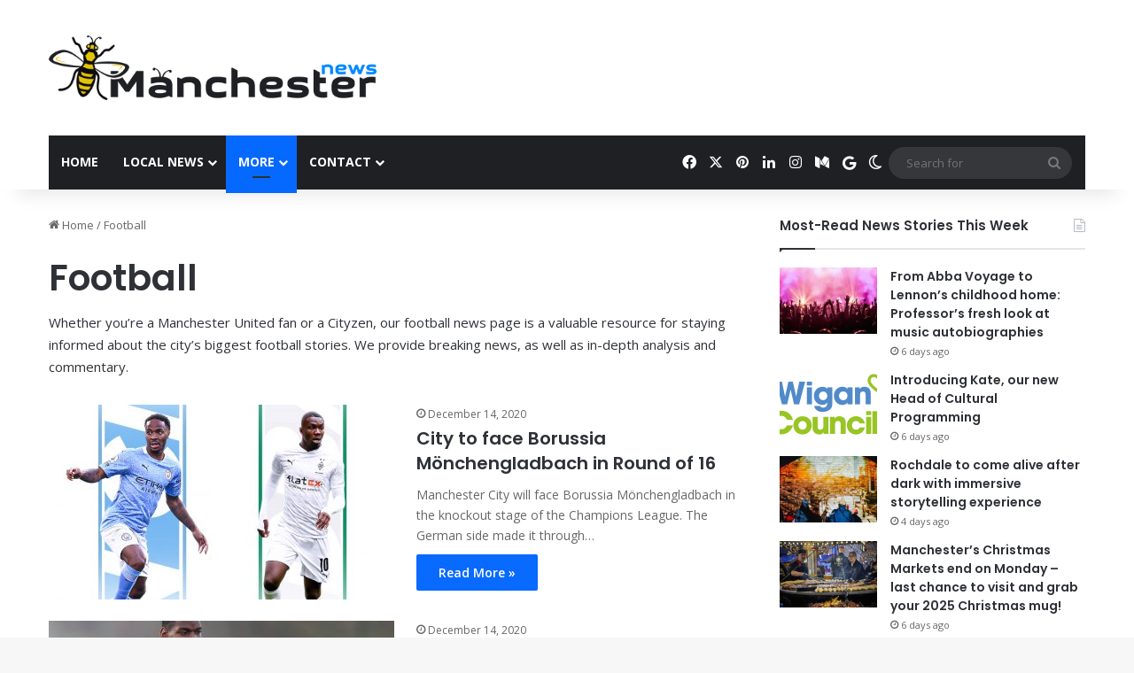

--- FILE ---
content_type: text/html; charset=UTF-8
request_url: https://manchesternews.com/football/page/30/
body_size: 18324
content:
<!DOCTYPE html>
<html lang="en-GB" class="" data-skin="light">
<head>
	<meta charset="UTF-8" />
	<link rel="profile" href="https://gmpg.org/xfn/11" />
	
<meta http-equiv='x-dns-prefetch-control' content='on'>
<link rel='dns-prefetch' href='//cdnjs.cloudflare.com' />
<link rel='dns-prefetch' href='//ajax.googleapis.com' />
<link rel='dns-prefetch' href='//fonts.googleapis.com' />
<link rel='dns-prefetch' href='//fonts.gstatic.com' />
<link rel='dns-prefetch' href='//s.gravatar.com' />
<link rel='dns-prefetch' href='//www.google-analytics.com' />
<link rel='preload' as='script' href='https://ajax.googleapis.com/ajax/libs/webfont/1/webfont.js'>
<meta name='robots' content='index, follow, max-image-preview:large, max-snippet:-1, max-video-preview:-1' />
<script type="text/javascript">
/* <![CDATA[ */
window.koko_analytics = {"url":"https:\/\/manchesternews.com\/wp-admin\/admin-ajax.php?action=koko_analytics_collect","site_url":"https:\/\/manchesternews.com","post_id":0,"path":"\/football\/page\/30\/","method":"cookie","use_cookie":true};
/* ]]> */
</script>
<meta property="og:title" content="Manchester News"/>
<meta property="og:description" content="Manchester News. Latest/Breaking news about Manchester. We are publishing transparent, clickable and readable newsworthy contents."/>
<meta property="og:image" content="https://manchesternews.com/wp-content/uploads/2020/12/Man-City-Borussia-Mönchenglabach-.jpg"/>
<meta property="og:type" content="article"/>
<meta property="og:article:published_time" content="2020-12-14 20:14:37"/>
<meta property="og:article:modified_time" content="2021-01-04 08:33:25"/>
<meta name="twitter:card" content="summary">
<meta name="twitter:title" content="Manchester News"/>
<meta name="twitter:description" content="Manchester News. Latest/Breaking news about Manchester. We are publishing transparent, clickable and readable newsworthy contents."/>
<meta name="twitter:image" content="https://manchesternews.com/wp-content/uploads/2020/12/Man-City-Borussia-Mönchenglabach-.jpg"/>

	<!-- This site is optimized with the Yoast SEO plugin v26.6 - https://yoast.com/wordpress/plugins/seo/ -->
	<title>Manchester Football: Your Guide to the City&#039;s Clubs and Players - Page 30 of 49 - Manchester News</title>
	<meta name="description" content="Whether you&#8217;re a Manchester United fan or a Cityzen, our football news page is a valuable resource for staying informed about the city&#8217;s biggest football stories. We provide breaking news, as well as in-depth analysis and commentary." />
	<link rel="canonical" href="https://manchesternews.com/football/" />
	<link rel="prev" href="https://manchesternews.com/football/page/29/" />
	<link rel="next" href="https://manchesternews.com/football/page/31/" />
	<meta property="og:url" content="https://manchesternews.com/football/" />
	<meta property="og:site_name" content="Manchester News" />
	<meta name="twitter:site" content="@manchestergriff" />
	<script type="application/ld+json" class="yoast-schema-graph">{"@context":"https://schema.org","@graph":[{"@type":"CollectionPage","@id":"https://manchesternews.com/football/","url":"https://manchesternews.com/football/","name":"Manchester Football: Your Guide to the City's Clubs and Players - Page 30 of 49 - Manchester News","isPartOf":{"@id":"https://manchesternews.com/#website"},"primaryImageOfPage":{"@id":"https://manchesternews.com/football/#primaryimage"},"image":{"@id":"https://manchesternews.com/football/#primaryimage"},"thumbnailUrl":"https://manchesternews.com/wp-content/uploads/2020/12/Man-City-Borussia-Mönchenglabach-.jpg","description":"Whether you&#8217;re a Manchester United fan or a Cityzen, our football news page is a valuable resource for staying informed about the city&#8217;s biggest football stories. We provide breaking news, as well as in-depth analysis and commentary.","breadcrumb":{"@id":"https://manchesternews.com/football/#breadcrumb"},"inLanguage":"en-GB"},{"@type":"ImageObject","inLanguage":"en-GB","@id":"https://manchesternews.com/football/#primaryimage","url":"https://manchesternews.com/wp-content/uploads/2020/12/Man-City-Borussia-Mönchenglabach-.jpg","contentUrl":"https://manchesternews.com/wp-content/uploads/2020/12/Man-City-Borussia-Mönchenglabach-.jpg","width":1080,"height":1080,"caption":"Man City will face Borussia Mönchengladbach in the Champions League's Round of 16 (Photo from Twitter @ManCity)"},{"@type":"BreadcrumbList","@id":"https://manchesternews.com/football/#breadcrumb","itemListElement":[{"@type":"ListItem","position":1,"name":"Home","item":"https://manchesternews.com/"},{"@type":"ListItem","position":2,"name":"Football"}]},{"@type":"WebSite","@id":"https://manchesternews.com/#website","url":"https://manchesternews.com/","name":"Manchester News","description":"Manchester News. Latest/Breaking news about Manchester. We are publishing transparent, clickable and readable newsworthy contents.","publisher":{"@id":"https://manchesternews.com/#organization"},"potentialAction":[{"@type":"SearchAction","target":{"@type":"EntryPoint","urlTemplate":"https://manchesternews.com/?s={search_term_string}"},"query-input":{"@type":"PropertyValueSpecification","valueRequired":true,"valueName":"search_term_string"}}],"inLanguage":"en-GB"},{"@type":"Organization","@id":"https://manchesternews.com/#organization","name":"Manchester News","url":"https://manchesternews.com/","logo":{"@type":"ImageObject","inLanguage":"en-GB","@id":"https://manchesternews.com/#/schema/logo/image/","url":"https://manchesternews.com/wp-content/uploads/2020/05/logo-1.png","contentUrl":"https://manchesternews.com/wp-content/uploads/2020/05/logo-1.png","width":500,"height":500,"caption":"Manchester News"},"image":{"@id":"https://manchesternews.com/#/schema/logo/image/"},"sameAs":["https://x.com/manchestergriff","https://www.instagram.com/manchesternewscom/","https://www.linkedin.com/company/43268406/admin/"]}]}</script>
	<!-- / Yoast SEO plugin. -->


<link rel='dns-prefetch' href='//www.googletagmanager.com' />
<link rel="alternate" type="application/rss+xml" title="Manchester News &raquo; Feed" href="https://manchesternews.com/feed/" />
<link rel="alternate" type="application/rss+xml" title="Manchester News &raquo; Comments Feed" href="https://manchesternews.com/comments/feed/" />
		<script type="text/javascript">
			try {
				if( 'undefined' != typeof localStorage ){
					var tieSkin = localStorage.getItem('tie-skin');
				}

				
				var html = document.getElementsByTagName('html')[0].classList,
						htmlSkin = 'light';

				if( html.contains('dark-skin') ){
					htmlSkin = 'dark';
				}

				if( tieSkin != null && tieSkin != htmlSkin ){
					html.add('tie-skin-inverted');
					var tieSkinInverted = true;
				}

				if( tieSkin == 'dark' ){
					html.add('dark-skin');
				}
				else if( tieSkin == 'light' ){
					html.remove( 'dark-skin' );
				}
				
			} catch(e) { console.log( e ) }

		</script>
		<link rel="alternate" type="application/rss+xml" title="Manchester News &raquo; Football Category Feed" href="https://manchesternews.com/football/feed/" />

		<style type="text/css">
			:root{				
			--tie-preset-gradient-1: linear-gradient(135deg, rgba(6, 147, 227, 1) 0%, rgb(155, 81, 224) 100%);
			--tie-preset-gradient-2: linear-gradient(135deg, rgb(122, 220, 180) 0%, rgb(0, 208, 130) 100%);
			--tie-preset-gradient-3: linear-gradient(135deg, rgba(252, 185, 0, 1) 0%, rgba(255, 105, 0, 1) 100%);
			--tie-preset-gradient-4: linear-gradient(135deg, rgba(255, 105, 0, 1) 0%, rgb(207, 46, 46) 100%);
			--tie-preset-gradient-5: linear-gradient(135deg, rgb(238, 238, 238) 0%, rgb(169, 184, 195) 100%);
			--tie-preset-gradient-6: linear-gradient(135deg, rgb(74, 234, 220) 0%, rgb(151, 120, 209) 20%, rgb(207, 42, 186) 40%, rgb(238, 44, 130) 60%, rgb(251, 105, 98) 80%, rgb(254, 248, 76) 100%);
			--tie-preset-gradient-7: linear-gradient(135deg, rgb(255, 206, 236) 0%, rgb(152, 150, 240) 100%);
			--tie-preset-gradient-8: linear-gradient(135deg, rgb(254, 205, 165) 0%, rgb(254, 45, 45) 50%, rgb(107, 0, 62) 100%);
			--tie-preset-gradient-9: linear-gradient(135deg, rgb(255, 203, 112) 0%, rgb(199, 81, 192) 50%, rgb(65, 88, 208) 100%);
			--tie-preset-gradient-10: linear-gradient(135deg, rgb(255, 245, 203) 0%, rgb(182, 227, 212) 50%, rgb(51, 167, 181) 100%);
			--tie-preset-gradient-11: linear-gradient(135deg, rgb(202, 248, 128) 0%, rgb(113, 206, 126) 100%);
			--tie-preset-gradient-12: linear-gradient(135deg, rgb(2, 3, 129) 0%, rgb(40, 116, 252) 100%);
			--tie-preset-gradient-13: linear-gradient(135deg, #4D34FA, #ad34fa);
			--tie-preset-gradient-14: linear-gradient(135deg, #0057FF, #31B5FF);
			--tie-preset-gradient-15: linear-gradient(135deg, #FF007A, #FF81BD);
			--tie-preset-gradient-16: linear-gradient(135deg, #14111E, #4B4462);
			--tie-preset-gradient-17: linear-gradient(135deg, #F32758, #FFC581);

			
					--main-nav-background: #1f2024;
					--main-nav-secondry-background: rgba(0,0,0,0.2);
					--main-nav-primary-color: #0088ff;
					--main-nav-contrast-primary-color: #FFFFFF;
					--main-nav-text-color: #FFFFFF;
					--main-nav-secondry-text-color: rgba(225,255,255,0.5);
					--main-nav-main-border-color: rgba(255,255,255,0.07);
					--main-nav-secondry-border-color: rgba(255,255,255,0.04);
				
			}
		</style>
	<meta name="viewport" content="width=device-width, initial-scale=1.0" /><style id='wp-img-auto-sizes-contain-inline-css' type='text/css'>
img:is([sizes=auto i],[sizes^="auto," i]){contain-intrinsic-size:3000px 1500px}
/*# sourceURL=wp-img-auto-sizes-contain-inline-css */
</style>
<link rel='stylesheet' id='wpo_min-header-0-css' href='https://manchesternews.com/wp-content/cache/wpo-minify/1766548955/assets/wpo-minify-header-b3bf5a9b.min.css' type='text/css' media='all' />
<script type="text/javascript" id="wpo_min-header-0-js-extra">
/* <![CDATA[ */
var twb = {"nonce":"b7e8b62cac","ajax_url":"https://manchesternews.com/wp-admin/admin-ajax.php","plugin_url":"https://manchesternews.com/wp-content/plugins/form-maker/booster","href":"https://manchesternews.com/wp-admin/admin.php?page=twb_form-maker"};
var twb = {"nonce":"b7e8b62cac","ajax_url":"https://manchesternews.com/wp-admin/admin-ajax.php","plugin_url":"https://manchesternews.com/wp-content/plugins/form-maker/booster","href":"https://manchesternews.com/wp-admin/admin.php?page=twb_form-maker"};
//# sourceURL=wpo_min-header-0-js-extra
/* ]]> */
</script>
<script type="text/javascript" src="https://manchesternews.com/wp-content/cache/wpo-minify/1766548955/assets/wpo-minify-header-8c8c236e.min.js" id="wpo_min-header-0-js"></script>

<!-- Google tag (gtag.js) snippet added by Site Kit -->
<!-- Google Analytics snippet added by Site Kit -->
<script type="text/javascript" src="https://www.googletagmanager.com/gtag/js?id=GT-W6JRVPT" id="google_gtagjs-js" async></script>
<script type="text/javascript" id="google_gtagjs-js-after">
/* <![CDATA[ */
window.dataLayer = window.dataLayer || [];function gtag(){dataLayer.push(arguments);}
gtag("set","linker",{"domains":["manchesternews.com"]});
gtag("js", new Date());
gtag("set", "developer_id.dZTNiMT", true);
gtag("config", "GT-W6JRVPT");
//# sourceURL=google_gtagjs-js-after
/* ]]> */
</script>
<link rel="https://api.w.org/" href="https://manchesternews.com/wp-json/" /><link rel="alternate" title="JSON" type="application/json" href="https://manchesternews.com/wp-json/wp/v2/categories/29" /><link rel="EditURI" type="application/rsd+xml" title="RSD" href="https://manchesternews.com/xmlrpc.php?rsd" />
<meta name="generator" content="WordPress 6.9" />
<meta name="generator" content="Site Kit by Google 1.168.0" /><script type='text/javascript'>
/* <![CDATA[ */
var taqyeem = {"ajaxurl":"https://manchesternews.com/wp-admin/admin-ajax.php" , "your_rating":"Your Rating:"};
/* ]]> */
</script>

<meta http-equiv="X-UA-Compatible" content="IE=edge"><script type="application/ld+json">
    {
        "@context" : "https://schema.org",
        "@type" : "WebSite",
        "name" : "Manchester News",
        "alternateName" : "MCR",
        "url" : "https://manchesternews.com/"
    }
</script>
<!-- There is no amphtml version available for this URL. --><link rel="icon" href="https://manchesternews.com/wp-content/uploads/2020/09/cropped-bee2-32x32.png" sizes="32x32" />
<link rel="icon" href="https://manchesternews.com/wp-content/uploads/2020/09/cropped-bee2-192x192.png" sizes="192x192" />
<link rel="apple-touch-icon" href="https://manchesternews.com/wp-content/uploads/2020/09/cropped-bee2-180x180.png" />
<meta name="msapplication-TileImage" content="https://manchesternews.com/wp-content/uploads/2020/09/cropped-bee2-270x270.png" />
<style id='global-styles-inline-css' type='text/css'>
:root{--wp--preset--aspect-ratio--square: 1;--wp--preset--aspect-ratio--4-3: 4/3;--wp--preset--aspect-ratio--3-4: 3/4;--wp--preset--aspect-ratio--3-2: 3/2;--wp--preset--aspect-ratio--2-3: 2/3;--wp--preset--aspect-ratio--16-9: 16/9;--wp--preset--aspect-ratio--9-16: 9/16;--wp--preset--color--black: #000000;--wp--preset--color--cyan-bluish-gray: #abb8c3;--wp--preset--color--white: #ffffff;--wp--preset--color--pale-pink: #f78da7;--wp--preset--color--vivid-red: #cf2e2e;--wp--preset--color--luminous-vivid-orange: #ff6900;--wp--preset--color--luminous-vivid-amber: #fcb900;--wp--preset--color--light-green-cyan: #7bdcb5;--wp--preset--color--vivid-green-cyan: #00d084;--wp--preset--color--pale-cyan-blue: #8ed1fc;--wp--preset--color--vivid-cyan-blue: #0693e3;--wp--preset--color--vivid-purple: #9b51e0;--wp--preset--color--global-color: #0088ff;--wp--preset--gradient--vivid-cyan-blue-to-vivid-purple: linear-gradient(135deg,rgb(6,147,227) 0%,rgb(155,81,224) 100%);--wp--preset--gradient--light-green-cyan-to-vivid-green-cyan: linear-gradient(135deg,rgb(122,220,180) 0%,rgb(0,208,130) 100%);--wp--preset--gradient--luminous-vivid-amber-to-luminous-vivid-orange: linear-gradient(135deg,rgb(252,185,0) 0%,rgb(255,105,0) 100%);--wp--preset--gradient--luminous-vivid-orange-to-vivid-red: linear-gradient(135deg,rgb(255,105,0) 0%,rgb(207,46,46) 100%);--wp--preset--gradient--very-light-gray-to-cyan-bluish-gray: linear-gradient(135deg,rgb(238,238,238) 0%,rgb(169,184,195) 100%);--wp--preset--gradient--cool-to-warm-spectrum: linear-gradient(135deg,rgb(74,234,220) 0%,rgb(151,120,209) 20%,rgb(207,42,186) 40%,rgb(238,44,130) 60%,rgb(251,105,98) 80%,rgb(254,248,76) 100%);--wp--preset--gradient--blush-light-purple: linear-gradient(135deg,rgb(255,206,236) 0%,rgb(152,150,240) 100%);--wp--preset--gradient--blush-bordeaux: linear-gradient(135deg,rgb(254,205,165) 0%,rgb(254,45,45) 50%,rgb(107,0,62) 100%);--wp--preset--gradient--luminous-dusk: linear-gradient(135deg,rgb(255,203,112) 0%,rgb(199,81,192) 50%,rgb(65,88,208) 100%);--wp--preset--gradient--pale-ocean: linear-gradient(135deg,rgb(255,245,203) 0%,rgb(182,227,212) 50%,rgb(51,167,181) 100%);--wp--preset--gradient--electric-grass: linear-gradient(135deg,rgb(202,248,128) 0%,rgb(113,206,126) 100%);--wp--preset--gradient--midnight: linear-gradient(135deg,rgb(2,3,129) 0%,rgb(40,116,252) 100%);--wp--preset--font-size--small: 13px;--wp--preset--font-size--medium: 20px;--wp--preset--font-size--large: 36px;--wp--preset--font-size--x-large: 42px;--wp--preset--spacing--20: 0.44rem;--wp--preset--spacing--30: 0.67rem;--wp--preset--spacing--40: 1rem;--wp--preset--spacing--50: 1.5rem;--wp--preset--spacing--60: 2.25rem;--wp--preset--spacing--70: 3.38rem;--wp--preset--spacing--80: 5.06rem;--wp--preset--shadow--natural: 6px 6px 9px rgba(0, 0, 0, 0.2);--wp--preset--shadow--deep: 12px 12px 50px rgba(0, 0, 0, 0.4);--wp--preset--shadow--sharp: 6px 6px 0px rgba(0, 0, 0, 0.2);--wp--preset--shadow--outlined: 6px 6px 0px -3px rgb(255, 255, 255), 6px 6px rgb(0, 0, 0);--wp--preset--shadow--crisp: 6px 6px 0px rgb(0, 0, 0);}:where(.is-layout-flex){gap: 0.5em;}:where(.is-layout-grid){gap: 0.5em;}body .is-layout-flex{display: flex;}.is-layout-flex{flex-wrap: wrap;align-items: center;}.is-layout-flex > :is(*, div){margin: 0;}body .is-layout-grid{display: grid;}.is-layout-grid > :is(*, div){margin: 0;}:where(.wp-block-columns.is-layout-flex){gap: 2em;}:where(.wp-block-columns.is-layout-grid){gap: 2em;}:where(.wp-block-post-template.is-layout-flex){gap: 1.25em;}:where(.wp-block-post-template.is-layout-grid){gap: 1.25em;}.has-black-color{color: var(--wp--preset--color--black) !important;}.has-cyan-bluish-gray-color{color: var(--wp--preset--color--cyan-bluish-gray) !important;}.has-white-color{color: var(--wp--preset--color--white) !important;}.has-pale-pink-color{color: var(--wp--preset--color--pale-pink) !important;}.has-vivid-red-color{color: var(--wp--preset--color--vivid-red) !important;}.has-luminous-vivid-orange-color{color: var(--wp--preset--color--luminous-vivid-orange) !important;}.has-luminous-vivid-amber-color{color: var(--wp--preset--color--luminous-vivid-amber) !important;}.has-light-green-cyan-color{color: var(--wp--preset--color--light-green-cyan) !important;}.has-vivid-green-cyan-color{color: var(--wp--preset--color--vivid-green-cyan) !important;}.has-pale-cyan-blue-color{color: var(--wp--preset--color--pale-cyan-blue) !important;}.has-vivid-cyan-blue-color{color: var(--wp--preset--color--vivid-cyan-blue) !important;}.has-vivid-purple-color{color: var(--wp--preset--color--vivid-purple) !important;}.has-black-background-color{background-color: var(--wp--preset--color--black) !important;}.has-cyan-bluish-gray-background-color{background-color: var(--wp--preset--color--cyan-bluish-gray) !important;}.has-white-background-color{background-color: var(--wp--preset--color--white) !important;}.has-pale-pink-background-color{background-color: var(--wp--preset--color--pale-pink) !important;}.has-vivid-red-background-color{background-color: var(--wp--preset--color--vivid-red) !important;}.has-luminous-vivid-orange-background-color{background-color: var(--wp--preset--color--luminous-vivid-orange) !important;}.has-luminous-vivid-amber-background-color{background-color: var(--wp--preset--color--luminous-vivid-amber) !important;}.has-light-green-cyan-background-color{background-color: var(--wp--preset--color--light-green-cyan) !important;}.has-vivid-green-cyan-background-color{background-color: var(--wp--preset--color--vivid-green-cyan) !important;}.has-pale-cyan-blue-background-color{background-color: var(--wp--preset--color--pale-cyan-blue) !important;}.has-vivid-cyan-blue-background-color{background-color: var(--wp--preset--color--vivid-cyan-blue) !important;}.has-vivid-purple-background-color{background-color: var(--wp--preset--color--vivid-purple) !important;}.has-black-border-color{border-color: var(--wp--preset--color--black) !important;}.has-cyan-bluish-gray-border-color{border-color: var(--wp--preset--color--cyan-bluish-gray) !important;}.has-white-border-color{border-color: var(--wp--preset--color--white) !important;}.has-pale-pink-border-color{border-color: var(--wp--preset--color--pale-pink) !important;}.has-vivid-red-border-color{border-color: var(--wp--preset--color--vivid-red) !important;}.has-luminous-vivid-orange-border-color{border-color: var(--wp--preset--color--luminous-vivid-orange) !important;}.has-luminous-vivid-amber-border-color{border-color: var(--wp--preset--color--luminous-vivid-amber) !important;}.has-light-green-cyan-border-color{border-color: var(--wp--preset--color--light-green-cyan) !important;}.has-vivid-green-cyan-border-color{border-color: var(--wp--preset--color--vivid-green-cyan) !important;}.has-pale-cyan-blue-border-color{border-color: var(--wp--preset--color--pale-cyan-blue) !important;}.has-vivid-cyan-blue-border-color{border-color: var(--wp--preset--color--vivid-cyan-blue) !important;}.has-vivid-purple-border-color{border-color: var(--wp--preset--color--vivid-purple) !important;}.has-vivid-cyan-blue-to-vivid-purple-gradient-background{background: var(--wp--preset--gradient--vivid-cyan-blue-to-vivid-purple) !important;}.has-light-green-cyan-to-vivid-green-cyan-gradient-background{background: var(--wp--preset--gradient--light-green-cyan-to-vivid-green-cyan) !important;}.has-luminous-vivid-amber-to-luminous-vivid-orange-gradient-background{background: var(--wp--preset--gradient--luminous-vivid-amber-to-luminous-vivid-orange) !important;}.has-luminous-vivid-orange-to-vivid-red-gradient-background{background: var(--wp--preset--gradient--luminous-vivid-orange-to-vivid-red) !important;}.has-very-light-gray-to-cyan-bluish-gray-gradient-background{background: var(--wp--preset--gradient--very-light-gray-to-cyan-bluish-gray) !important;}.has-cool-to-warm-spectrum-gradient-background{background: var(--wp--preset--gradient--cool-to-warm-spectrum) !important;}.has-blush-light-purple-gradient-background{background: var(--wp--preset--gradient--blush-light-purple) !important;}.has-blush-bordeaux-gradient-background{background: var(--wp--preset--gradient--blush-bordeaux) !important;}.has-luminous-dusk-gradient-background{background: var(--wp--preset--gradient--luminous-dusk) !important;}.has-pale-ocean-gradient-background{background: var(--wp--preset--gradient--pale-ocean) !important;}.has-electric-grass-gradient-background{background: var(--wp--preset--gradient--electric-grass) !important;}.has-midnight-gradient-background{background: var(--wp--preset--gradient--midnight) !important;}.has-small-font-size{font-size: var(--wp--preset--font-size--small) !important;}.has-medium-font-size{font-size: var(--wp--preset--font-size--medium) !important;}.has-large-font-size{font-size: var(--wp--preset--font-size--large) !important;}.has-x-large-font-size{font-size: var(--wp--preset--font-size--x-large) !important;}
/*# sourceURL=global-styles-inline-css */
</style>
</head>

<body id="tie-body" class="archive paged category category-football category-29 paged-30 category-paged-30 wp-theme-jannah tie-no-js wrapper-has-shadow block-head-1 magazine2 is-thumb-overlay-disabled is-desktop is-header-layout-3 has-header-ad sidebar-right has-sidebar hide_banner_header hide_banner_top hide_banner_below_header hide_banner_bottom hide_breaking_news hide_footer_instagram hide_breadcrumbs hide_read_more_buttons hide_share_post_top hide_post_newsletter hide_read_next hide_post_authorbio hide_sidebars">



<div class="background-overlay">

	<div id="tie-container" class="site tie-container">

		
		<div id="tie-wrapper">
			
<header id="theme-header" class="theme-header header-layout-3 main-nav-dark main-nav-default-dark main-nav-below main-nav-boxed has-stream-item has-shadow has-normal-width-logo mobile-header-default">
	
<div class="container header-container">
	<div class="tie-row logo-row">

		
		<div class="logo-wrapper">
			<div class="tie-col-md-4 logo-container clearfix">
				<div id="mobile-header-components-area_1" class="mobile-header-components"><ul class="components"><li class="mobile-component_menu custom-menu-link"><a href="#" id="mobile-menu-icon" class=""><span class="tie-mobile-menu-icon nav-icon is-layout-1"></span><span class="screen-reader-text">Menu</span></a></li></ul></div>
		<div id="logo" class="image-logo" >

			
			<a title="Manchester News" href="https://manchesternews.com/">
				
				<picture class="tie-logo-default tie-logo-picture">
					
					<source class="tie-logo-source-default tie-logo-source" srcset="https://manchesternews.com/wp-content/uploads/2020/07/MancesterNews-2.png 2x, https://manchesternews.com/wp-content/uploads/2020/07/MancesterNews1.png 1x">
					<img class="tie-logo-img-default tie-logo-img" src="https://manchesternews.com/wp-content/uploads/2020/07/MancesterNews1.png" alt="Manchester News" width="500" height="99" style="max-height:99px; width: auto;" />
				</picture>
						</a>

			
		</div><!-- #logo /-->

					</div><!-- .tie-col /-->
		</div><!-- .logo-wrapper /-->

		<div class="tie-col-md-8 stream-item stream-item-top-wrapper"><div class="stream-item-top"><div class="stream-item-size" style=""><script async src="https://pagead2.googlesyndication.com/pagead/js/adsbygoogle.js?client=ca-pub-8713774618645752"
     crossorigin="anonymous"></script></div></div></div><!-- .tie-col /-->
	</div><!-- .tie-row /-->
</div><!-- .container /-->

<div class="main-nav-wrapper">
	<nav id="main-nav" data-skin="search-in-main-nav" class="main-nav header-nav live-search-parent menu-style-default menu-style-solid-bg"  aria-label="Primary Navigation">
		<div class="container">

			<div class="main-menu-wrapper">

				
				<div id="menu-components-wrap">

					
					<div class="main-menu main-menu-wrap">
						<div id="main-nav-menu" class="main-menu header-menu"><ul id="menu-default" class="menu"><li id="menu-item-1613" class="menu-item menu-item-type-custom menu-item-object-custom menu-item-home menu-item-1613"><a href="https://manchesternews.com/">Home</a></li>
<li id="menu-item-109181" class="menu-item menu-item-type-custom menu-item-object-custom menu-item-has-children menu-item-109181"><a href="https://manchesternews.com/all-categories/">Local News</a>
<ul class="sub-menu menu-sub-content">
	<li id="menu-item-108232" class="menu-item menu-item-type-taxonomy menu-item-object-category menu-item-108232"><a href="https://manchesternews.com/airport/">Airport</a></li>
	<li id="menu-item-15241" class="menu-item menu-item-type-taxonomy menu-item-object-category menu-item-has-children menu-item-15241"><a href="https://manchesternews.com/bolton/">Bolton</a>
	<ul class="sub-menu menu-sub-content">
		<li id="menu-item-160134" class="menu-item menu-item-type-taxonomy menu-item-object-category menu-item-160134"><a href="https://manchesternews.com/bolton/hulton/">Hulton</a></li>
		<li id="menu-item-160137" class="menu-item menu-item-type-taxonomy menu-item-object-category menu-item-160137"><a href="https://manchesternews.com/bolton/rumworth/">Rumworth</a></li>
	</ul>
</li>
	<li id="menu-item-15243" class="menu-item menu-item-type-taxonomy menu-item-object-category menu-item-has-children menu-item-15243"><a href="https://manchesternews.com/bury/">Bury</a>
	<ul class="sub-menu menu-sub-content">
		<li id="menu-item-150442" class="menu-item menu-item-type-taxonomy menu-item-object-category menu-item-150442"><a href="https://manchesternews.com/bury/prestwich/">Prestwich</a></li>
		<li id="menu-item-150443" class="menu-item menu-item-type-taxonomy menu-item-object-category menu-item-150443"><a href="https://manchesternews.com/bury/sale/">Sale</a></li>
		<li id="menu-item-160597" class="menu-item menu-item-type-taxonomy menu-item-object-category menu-item-160597"><a href="https://manchesternews.com/bury/whitefield/">Whitefield</a></li>
	</ul>
</li>
	<li id="menu-item-5983" class="menu-item menu-item-type-taxonomy menu-item-object-category menu-item-has-children menu-item-5983"><a href="https://manchesternews.com/oldham/">Oldham</a>
	<ul class="sub-menu menu-sub-content">
		<li id="menu-item-160135" class="menu-item menu-item-type-taxonomy menu-item-object-category menu-item-160135"><a href="https://manchesternews.com/oldham/derker/">Derker</a></li>
		<li id="menu-item-107916" class="menu-item menu-item-type-taxonomy menu-item-object-category menu-item-107916"><a href="https://manchesternews.com/oldham/chadderton/">Chadderton</a></li>
		<li id="menu-item-107917" class="menu-item menu-item-type-taxonomy menu-item-object-category menu-item-107917"><a href="https://manchesternews.com/oldham/failsworth/">Failsworth</a></li>
	</ul>
</li>
	<li id="menu-item-150444" class="menu-item menu-item-type-taxonomy menu-item-object-category menu-item-has-children menu-item-150444"><a href="https://manchesternews.com/manchester-city-centre/">Manchester City Centre</a>
	<ul class="sub-menu menu-sub-content">
		<li id="menu-item-150445" class="menu-item menu-item-type-taxonomy menu-item-object-category menu-item-150445"><a href="https://manchesternews.com/manchester-city-centre/piccadilly-gardens/">Piccadilly Gardens</a></li>
	</ul>
</li>
	<li id="menu-item-109139" class="menu-item menu-item-type-taxonomy menu-item-object-category menu-item-109139"><a href="https://manchesternews.com/manchester-city-council/">Manchester City Council</a></li>
	<li id="menu-item-5984" class="menu-item menu-item-type-taxonomy menu-item-object-category menu-item-has-children menu-item-5984"><a href="https://manchesternews.com/rochdale/">Rochdale</a>
	<ul class="sub-menu menu-sub-content">
		<li id="menu-item-20720" class="menu-item menu-item-type-taxonomy menu-item-object-category menu-item-20720"><a href="https://manchesternews.com/rochdale/middleton/">Middleton</a></li>
		<li id="menu-item-107918" class="menu-item menu-item-type-taxonomy menu-item-object-category menu-item-107918"><a href="https://manchesternews.com/rochdale/heywood/">Heywood</a></li>
	</ul>
</li>
	<li id="menu-item-5173" class="menu-item menu-item-type-taxonomy menu-item-object-category menu-item-has-children menu-item-5173"><a href="https://manchesternews.com/salford/">Salford</a>
	<ul class="sub-menu menu-sub-content">
		<li id="menu-item-160136" class="menu-item menu-item-type-taxonomy menu-item-object-category menu-item-160136"><a href="https://manchesternews.com/salford/eccles/">Eccles</a></li>
	</ul>
</li>
	<li id="menu-item-5195" class="menu-item menu-item-type-taxonomy menu-item-object-category menu-item-5195"><a href="https://manchesternews.com/stockport/">Stockport</a></li>
	<li id="menu-item-5196" class="menu-item menu-item-type-taxonomy menu-item-object-category menu-item-has-children menu-item-5196"><a href="https://manchesternews.com/tameside/">Tameside</a>
	<ul class="sub-menu menu-sub-content">
		<li id="menu-item-150448" class="menu-item menu-item-type-taxonomy menu-item-object-category menu-item-150448"><a href="https://manchesternews.com/tameside/audenshaw/">Audenshaw</a></li>
	</ul>
</li>
	<li id="menu-item-5197" class="menu-item menu-item-type-taxonomy menu-item-object-category menu-item-has-children menu-item-5197"><a href="https://manchesternews.com/trafford/">Trafford</a>
	<ul class="sub-menu menu-sub-content">
		<li id="menu-item-150446" class="menu-item menu-item-type-taxonomy menu-item-object-category menu-item-150446"><a href="https://manchesternews.com/trafford/stretford/">Stretford</a></li>
	</ul>
</li>
	<li id="menu-item-15244" class="menu-item menu-item-type-taxonomy menu-item-object-category menu-item-has-children menu-item-15244"><a href="https://manchesternews.com/wigan/">Wigan</a>
	<ul class="sub-menu menu-sub-content">
		<li id="menu-item-160769" class="menu-item menu-item-type-taxonomy menu-item-object-category menu-item-160769"><a href="https://manchesternews.com/wigan/atherton/">Atherton</a></li>
		<li id="menu-item-153750" class="menu-item menu-item-type-taxonomy menu-item-object-category menu-item-153750"><a href="https://manchesternews.com/wigan/hindley/">Hindley</a></li>
		<li id="menu-item-153752" class="menu-item menu-item-type-taxonomy menu-item-object-category menu-item-153752"><a href="https://manchesternews.com/wigan/leigh/">Leigh</a></li>
		<li id="menu-item-150447" class="menu-item menu-item-type-taxonomy menu-item-object-category menu-item-150447"><a href="https://manchesternews.com/wigan/standish/">Standish</a></li>
	</ul>
</li>
	<li id="menu-item-20719" class="menu-item menu-item-type-taxonomy menu-item-object-category menu-item-20719"><a href="https://manchesternews.com/wythenshawe/">Wythenshawe</a></li>
</ul>
</li>
<li id="menu-item-5198" class="menu-item menu-item-type-custom menu-item-object-custom current-menu-ancestor current-menu-parent menu-item-has-children menu-item-5198 tie-current-menu"><a href="https://manchesternews.com/all-categories/">More</a>
<ul class="sub-menu menu-sub-content">
	<li id="menu-item-5070" class="menu-item menu-item-type-taxonomy menu-item-object-category menu-item-has-children menu-item-5070"><a href="https://manchesternews.com/business/">Business</a>
	<ul class="sub-menu menu-sub-content">
		<li id="menu-item-5071" class="menu-item menu-item-type-taxonomy menu-item-object-category menu-item-5071"><a href="https://manchesternews.com/business-directory/">Business Directory</a></li>
	</ul>
</li>
	<li id="menu-item-5106" class="menu-item menu-item-type-taxonomy menu-item-object-category menu-item-5106"><a href="https://manchesternews.com/crime/">Crime</a></li>
	<li id="menu-item-5152" class="menu-item menu-item-type-taxonomy menu-item-object-category menu-item-5152"><a href="https://manchesternews.com/coronavirus/">Coronavirus</a></li>
	<li id="menu-item-106933" class="menu-item menu-item-type-taxonomy menu-item-object-category current-menu-item menu-item-has-children menu-item-106933"><a href="https://manchesternews.com/football/">Football</a>
	<ul class="sub-menu menu-sub-content">
		<li id="menu-item-106934" class="menu-item menu-item-type-taxonomy menu-item-object-category menu-item-106934"><a href="https://manchesternews.com/football/manchester-united/">Manchester United</a></li>
		<li id="menu-item-106935" class="menu-item menu-item-type-taxonomy menu-item-object-category menu-item-106935"><a href="https://manchesternews.com/football/manchester-city/">Manchester City</a></li>
	</ul>
</li>
	<li id="menu-item-107688" class="menu-item menu-item-type-taxonomy menu-item-object-category menu-item-107688"><a href="https://manchesternews.com/guide/">Guide</a></li>
	<li id="menu-item-158686" class="menu-item menu-item-type-taxonomy menu-item-object-category menu-item-158686"><a href="https://manchesternews.com/nhs/">NHS</a></li>
	<li id="menu-item-158685" class="menu-item menu-item-type-taxonomy menu-item-object-category menu-item-158685"><a href="https://manchesternews.com/manchester-metropolitan-university/">Manchester Metropolitan University</a></li>
	<li id="menu-item-15245" class="menu-item menu-item-type-taxonomy menu-item-object-category menu-item-15245"><a href="https://manchesternews.com/gmp/">Police News</a></li>
	<li id="menu-item-8420" class="menu-item menu-item-type-taxonomy menu-item-object-category menu-item-8420"><a href="https://manchesternews.com/politics/">Politics</a></li>
	<li id="menu-item-5148" class="menu-item menu-item-type-taxonomy menu-item-object-category menu-item-5148"><a href="https://manchesternews.com/social/">Social Issues</a></li>
	<li id="menu-item-158687" class="menu-item menu-item-type-taxonomy menu-item-object-category menu-item-158687"><a href="https://manchesternews.com/the-university-of-manchester/">The University of Manchester</a></li>
	<li id="menu-item-5149" class="menu-item menu-item-type-taxonomy menu-item-object-category menu-item-5149"><a href="https://manchesternews.com/todo/">To Do</a></li>
</ul>
</li>
<li id="menu-item-22" class="menu-item menu-item-type-post_type menu-item-object-page menu-item-has-children menu-item-22"><a href="https://manchesternews.com/contact/">Contact</a>
<ul class="sub-menu menu-sub-content">
	<li id="menu-item-4210" class="menu-item menu-item-type-post_type menu-item-object-page menu-item-4210"><a href="https://manchesternews.com/about-us/">About Us</a></li>
</ul>
</li>
</ul></div>					</div><!-- .main-menu /-->

					<ul class="components"> <li class="social-icons-item"><a class="social-link facebook-social-icon" rel="external noopener nofollow" target="_blank" href="https://www.facebook.com/manchesternewscom/"><span class="tie-social-icon tie-icon-facebook"></span><span class="screen-reader-text">Facebook</span></a></li><li class="social-icons-item"><a class="social-link twitter-social-icon" rel="external noopener nofollow" target="_blank" href="https://x.com/manchestergriff"><span class="tie-social-icon tie-icon-twitter"></span><span class="screen-reader-text">X</span></a></li><li class="social-icons-item"><a class="social-link pinterest-social-icon" rel="external noopener nofollow" target="_blank" href="https://uk.pinterest.com/manchesternews/"><span class="tie-social-icon tie-icon-pinterest"></span><span class="screen-reader-text">Pinterest</span></a></li><li class="social-icons-item"><a class="social-link linkedin-social-icon" rel="external noopener nofollow" target="_blank" href="http://linkedin.com/company/manchesternews"><span class="tie-social-icon tie-icon-linkedin"></span><span class="screen-reader-text">LinkedIn</span></a></li><li class="social-icons-item"><a class="social-link instagram-social-icon" rel="external noopener nofollow" target="_blank" href="https://www.instagram.com/manchesternewscom"><span class="tie-social-icon tie-icon-instagram"></span><span class="screen-reader-text">Instagram</span></a></li><li class="social-icons-item"><a class="social-link medium-social-icon" rel="external noopener nofollow" target="_blank" href="https://medium.com/@manchesternews"><span class="tie-social-icon tie-icon-medium"></span><span class="screen-reader-text">Medium</span></a></li><li class="social-icons-item"><a class="social-link social-custom-link custom-link-1-social-icon" rel="external noopener nofollow" target="_blank" href="https://news.google.com/publications/CAAqBwgKMMmDmwswjY6zAw?oc=3&#038;ceid=GB:en"><span class="tie-social-icon fab fa-google"></span><span class="screen-reader-text">Google News</span></a></li> 	<li class="skin-icon menu-item custom-menu-link">
		<a href="#" class="change-skin" title="Switch skin">
			<span class="tie-icon-moon change-skin-icon" aria-hidden="true"></span>
			<span class="screen-reader-text">Switch skin</span>
		</a>
	</li>
				<li class="search-bar menu-item custom-menu-link" aria-label="Search">
				<form method="get" id="search" action="https://manchesternews.com/">
					<input id="search-input" class="is-ajax-search"  inputmode="search" type="text" name="s" title="Search for" placeholder="Search for" />
					<button id="search-submit" type="submit">
						<span class="tie-icon-search tie-search-icon" aria-hidden="true"></span>
						<span class="screen-reader-text">Search for</span>
					</button>
				</form>
			</li>
			</ul><!-- Components -->
				</div><!-- #menu-components-wrap /-->
			</div><!-- .main-menu-wrapper /-->
		</div><!-- .container /-->

			</nav><!-- #main-nav /-->
</div><!-- .main-nav-wrapper /-->

</header>

		<script type="text/javascript">
			try{if("undefined"!=typeof localStorage){var header,mnIsDark=!1,tnIsDark=!1;(header=document.getElementById("theme-header"))&&((header=header.classList).contains("main-nav-default-dark")&&(mnIsDark=!0),header.contains("top-nav-default-dark")&&(tnIsDark=!0),"dark"==tieSkin?(header.add("main-nav-dark","top-nav-dark"),header.remove("main-nav-light","top-nav-light")):"light"==tieSkin&&(mnIsDark||(header.remove("main-nav-dark"),header.add("main-nav-light")),tnIsDark||(header.remove("top-nav-dark"),header.add("top-nav-light"))))}}catch(a){console.log(a)}
		</script>
		<div id="content" class="site-content container"><div id="main-content-row" class="tie-row main-content-row">
	<div class="main-content tie-col-md-8 tie-col-xs-12" role="main">

		
			<header id="category-title-section" class="entry-header-outer container-wrapper archive-title-wrapper">
				<nav id="breadcrumb"><a href="https://manchesternews.com/"><span class="tie-icon-home" aria-hidden="true"></span> Home</a><em class="delimiter">/</em><span class="current">Football</span></nav><script type="application/ld+json">{"@context":"http:\/\/schema.org","@type":"BreadcrumbList","@id":"#Breadcrumb","itemListElement":[{"@type":"ListItem","position":1,"item":{"name":"Home","@id":"https:\/\/manchesternews.com\/"}}]}</script><h1 class="page-title">Football</h1><div class="taxonomy-description entry"><p>Whether you&#8217;re a Manchester United fan or a Cityzen, our football news page is a valuable resource for staying informed about the city&#8217;s biggest football stories. We provide breaking news, as well as in-depth analysis and commentary.</p>
</div>			</header><!-- .entry-header-outer /-->

			
		<div class="mag-box wide-post-box">
			<div class="container-wrapper">
				<div class="mag-box-container clearfix">
					<ul id="posts-container" data-layout="default" data-settings="{'uncropped_image':'jannah-image-post','category_meta':false,'post_meta':true,'excerpt':'true','excerpt_length':'20','read_more':'true','read_more_text':false,'media_overlay':false,'title_length':0,'is_full':false,'is_category':true}" class="posts-items">
<li class="post-item  post-15085 post type-post status-publish format-standard has-post-thumbnail category-football category-manchester-city tie-standard">

	
			<a aria-label="City to face Borussia Mönchengladbach in Round of 16" href="https://manchesternews.com/city-to-face-borussia-monchengladbach-in-round-of-16/" class="post-thumb"><img width="390" height="220" src="https://manchesternews.com/wp-content/uploads/2020/12/Man-City-Borussia-Mönchenglabach--390x220.jpg" class="attachment-jannah-image-large size-jannah-image-large wp-post-image" alt="" decoding="async" fetchpriority="high" /></a>
	<div class="post-details">

		<div class="post-meta clearfix"><span class="date meta-item tie-icon">December 14, 2020</span></div><!-- .post-meta -->
				<h2 class="post-title"><a href="https://manchesternews.com/city-to-face-borussia-monchengladbach-in-round-of-16/">City to face Borussia Mönchengladbach in Round of 16</a></h2>
		
						<p class="post-excerpt">Manchester City will face Borussia Mönchengladbach in the knockout stage of the Champions League. The German side made it through&hellip;</p>
				<a class="more-link button" href="https://manchesternews.com/city-to-face-borussia-monchengladbach-in-round-of-16/">Read More &raquo;</a>	</div>
</li>

<li class="post-item  post-15072 post type-post status-publish format-standard has-post-thumbnail category-football category-manchester-united tie-standard">

	
			<a aria-label="Pogba vows to “always fight” for Manchester United" href="https://manchesternews.com/pogba-vows-to-always-fight-for-manchester-united/" class="post-thumb"><img width="390" height="220" src="https://manchesternews.com/wp-content/uploads/2020/11/Pogba-prepares-390x220.jpg" class="attachment-jannah-image-large size-jannah-image-large wp-post-image" alt="" decoding="async" /></a>
	<div class="post-details">

		<div class="post-meta clearfix"><span class="date meta-item tie-icon">December 14, 2020</span></div><!-- .post-meta -->
				<h2 class="post-title"><a href="https://manchesternews.com/pogba-vows-to-always-fight-for-manchester-united/">Pogba vows to “always fight” for Manchester United</a></h2>
		
						<p class="post-excerpt">Manchester United midfielder Paul Pogba is setting the record straight about his feelings with the club. The French international put&hellip;</p>
				<a class="more-link button" href="https://manchesternews.com/pogba-vows-to-always-fight-for-manchester-united/">Read More &raquo;</a>	</div>
</li>

<li class="post-item  post-15061 post type-post status-publish format-standard has-post-thumbnail category-football category-manchester-city category-manchester-united tie-standard">

	
			<a aria-label="Deadlocked Derby" href="https://manchesternews.com/deadlocked-derby/" class="post-thumb"><img width="390" height="220" src="https://manchesternews.com/wp-content/uploads/2020/12/Guardiola-derby-390x220.jpg" class="attachment-jannah-image-large size-jannah-image-large wp-post-image" alt="" decoding="async" srcset="https://manchesternews.com/wp-content/uploads/2020/12/Guardiola-derby-390x220.jpg 390w, https://manchesternews.com/wp-content/uploads/2020/12/Guardiola-derby-300x169.jpg 300w, https://manchesternews.com/wp-content/uploads/2020/12/Guardiola-derby-1024x576.jpg 1024w, https://manchesternews.com/wp-content/uploads/2020/12/Guardiola-derby-768x432.jpg 768w, https://manchesternews.com/wp-content/uploads/2020/12/Guardiola-derby-1536x864.jpg 1536w, https://manchesternews.com/wp-content/uploads/2020/12/Guardiola-derby-150x84.jpg 150w, https://manchesternews.com/wp-content/uploads/2020/12/Guardiola-derby.jpg 1920w" sizes="(max-width: 390px) 100vw, 390px" /></a>
	<div class="post-details">

		<div class="post-meta clearfix"><span class="date meta-item tie-icon">December 12, 2020</span></div><!-- .post-meta -->
				<h2 class="post-title"><a href="https://manchesternews.com/deadlocked-derby/">Deadlocked Derby</a></h2>
		
						<p class="post-excerpt"> A forgettable match on Saturday at Old Trafford saw Manchester United draw 0-0 with its biggest rivals Manchester City.  The&hellip;</p>
				<a class="more-link button" href="https://manchesternews.com/deadlocked-derby/">Read More &raquo;</a>	</div>
</li>

<li class="post-item  post-15041 post type-post status-publish format-standard has-post-thumbnail category-football category-manchester-united tie-standard">

	
			<a aria-label="Fernandes named Premier League Player of the Month" href="https://manchesternews.com/fernandes-named-premier-league-player-of-the-month/" class="post-thumb"><img width="390" height="220" src="https://manchesternews.com/wp-content/uploads/2020/12/Bruno-Fernandes-@ManUtd-390x220.jpg" class="attachment-jannah-image-large size-jannah-image-large wp-post-image" alt="" decoding="async" loading="lazy" srcset="https://manchesternews.com/wp-content/uploads/2020/12/Bruno-Fernandes-@ManUtd-390x220.jpg 390w, https://manchesternews.com/wp-content/uploads/2020/12/Bruno-Fernandes-@ManUtd-300x169.jpg 300w, https://manchesternews.com/wp-content/uploads/2020/12/Bruno-Fernandes-@ManUtd-1024x576.jpg 1024w, https://manchesternews.com/wp-content/uploads/2020/12/Bruno-Fernandes-@ManUtd-768x432.jpg 768w, https://manchesternews.com/wp-content/uploads/2020/12/Bruno-Fernandes-@ManUtd-150x84.jpg 150w, https://manchesternews.com/wp-content/uploads/2020/12/Bruno-Fernandes-@ManUtd.jpg 1398w" sizes="auto, (max-width: 390px) 100vw, 390px" /></a>
	<div class="post-details">

		<div class="post-meta clearfix"><span class="date meta-item tie-icon">December 11, 2020</span></div><!-- .post-meta -->
				<h2 class="post-title"><a href="https://manchesternews.com/fernandes-named-premier-league-player-of-the-month/">Fernandes named Premier League Player of the Month</a></h2>
		
						<p class="post-excerpt">Manchester United midfielder Bruno Fernandes has won the Premier League’s Player of the Month Award for November. The Portuguese international&hellip;</p>
				<a class="more-link button" href="https://manchesternews.com/fernandes-named-premier-league-player-of-the-month/">Read More &raquo;</a>	</div>
</li>

<li class="post-item  post-15039 post type-post status-publish format-standard has-post-thumbnail category-football category-manchester-city tie-standard">

	
			<a aria-label="Ruben Dias named City’s Player of the Month" href="https://manchesternews.com/ruben-dias-named-citys-player-of-the-month/" class="post-thumb"><img width="390" height="220" src="https://manchesternews.com/wp-content/uploads/2020/09/Ruben-Dias-1-390x220.jpg" class="attachment-jannah-image-large size-jannah-image-large wp-post-image" alt="Ruben Dias" decoding="async" loading="lazy" /></a>
	<div class="post-details">

		<div class="post-meta clearfix"><span class="date meta-item tie-icon">December 11, 2020</span></div><!-- .post-meta -->
				<h2 class="post-title"><a href="https://manchesternews.com/ruben-dias-named-citys-player-of-the-month/">Ruben Dias named City’s Player of the Month</a></h2>
		
						<p class="post-excerpt">For a second consecutive time, a Manchester City defender is the team’s Player of the Month. November’s honour goes to&hellip;</p>
				<a class="more-link button" href="https://manchesternews.com/ruben-dias-named-citys-player-of-the-month/">Read More &raquo;</a>	</div>
</li>

<li class="post-item  post-15031 post type-post status-publish format-standard has-post-thumbnail category-football category-local category-manchester-city tie-standard">

	
			<a aria-label="City’s plan for the return of fans" href="https://manchesternews.com/citys-plan-for-the-return-of-fans/" class="post-thumb"><img width="390" height="220" src="https://manchesternews.com/wp-content/uploads/2020/08/manchester-city-1-390x220.jpg" class="attachment-jannah-image-large size-jannah-image-large wp-post-image" alt="Ethiad Stadium" decoding="async" loading="lazy" /></a>
	<div class="post-details">

		<div class="post-meta clearfix"><span class="date meta-item tie-icon">December 11, 2020</span></div><!-- .post-meta -->
				<h2 class="post-title"><a href="https://manchesternews.com/citys-plan-for-the-return-of-fans/">City’s plan for the return of fans</a></h2>
		
						<p class="post-excerpt">Coming Soon?  Next week Manchester City hopes to get some good news when it comes to their home matches. The&hellip;</p>
				<a class="more-link button" href="https://manchesternews.com/citys-plan-for-the-return-of-fans/">Read More &raquo;</a>	</div>
</li>

<li class="post-item  post-15028 post type-post status-publish format-standard has-post-thumbnail category-football category-manchester-city category-manchester-united tie-standard">

	
			<a aria-label="City and United renew rivalry at Old Trafford" href="https://manchesternews.com/city-and-united-renew-rivalry-at-old-trafford/" class="post-thumb"><img width="390" height="220" src="https://manchesternews.com/wp-content/uploads/2020/12/Manchester-Derby-390x220.jpg" class="attachment-jannah-image-large size-jannah-image-large wp-post-image" alt="" decoding="async" loading="lazy" /></a>
	<div class="post-details">

		<div class="post-meta clearfix"><span class="date meta-item tie-icon">December 11, 2020</span></div><!-- .post-meta -->
				<h2 class="post-title"><a href="https://manchesternews.com/city-and-united-renew-rivalry-at-old-trafford/">City and United renew rivalry at Old Trafford</a></h2>
		
						<p class="post-excerpt"> The match fans around Manchester have been waiting for happens this weekend as Manchester United hosts Manchester City from Old&hellip;</p>
				<a class="more-link button" href="https://manchesternews.com/city-and-united-renew-rivalry-at-old-trafford/">Read More &raquo;</a>	</div>
</li>

<li class="post-item  post-14198 post type-post status-publish format-standard has-post-thumbnail category-football category-manchester-city tie-standard">

	
			<a aria-label="City end Group Stage on a high note" href="https://manchesternews.com/city-end-group-stage-on-a-high-note/" class="post-thumb"><img width="390" height="220" src="https://manchesternews.com/wp-content/uploads/2020/12/Ferran-Torres-goal-390x220.jpg" class="attachment-jannah-image-large size-jannah-image-large wp-post-image" alt="" decoding="async" loading="lazy" srcset="https://manchesternews.com/wp-content/uploads/2020/12/Ferran-Torres-goal-390x220.jpg 390w, https://manchesternews.com/wp-content/uploads/2020/12/Ferran-Torres-goal-300x169.jpg 300w, https://manchesternews.com/wp-content/uploads/2020/12/Ferran-Torres-goal-1024x576.jpg 1024w, https://manchesternews.com/wp-content/uploads/2020/12/Ferran-Torres-goal-768x432.jpg 768w, https://manchesternews.com/wp-content/uploads/2020/12/Ferran-Torres-goal-1536x864.jpg 1536w, https://manchesternews.com/wp-content/uploads/2020/12/Ferran-Torres-goal-150x84.jpg 150w, https://manchesternews.com/wp-content/uploads/2020/12/Ferran-Torres-goal.jpg 1920w" sizes="auto, (max-width: 390px) 100vw, 390px" /></a>
	<div class="post-details">

		<div class="post-meta clearfix"><span class="date meta-item tie-icon">December 9, 2020</span></div><!-- .post-meta -->
				<h2 class="post-title"><a href="https://manchesternews.com/city-end-group-stage-on-a-high-note/">City end Group Stage on a high note</a></h2>
		
						<p class="post-excerpt">Manchester City moves into the knockout stage of the Champions League full of confidence after a 3-0 win against Marseille.&hellip;</p>
				<a class="more-link button" href="https://manchesternews.com/city-end-group-stage-on-a-high-note/">Read More &raquo;</a>	</div>
</li>

<li class="post-item  post-13662 post type-post status-publish format-standard has-post-thumbnail category-football category-manchester-united tie-standard">

	
			<a aria-label="Over and Out" href="https://manchesternews.com/over-and-out/" class="post-thumb"><img width="390" height="220" src="https://manchesternews.com/wp-content/uploads/2020/12/Julian-Nagelsmann-Celebrates-390x220.jpg" class="attachment-jannah-image-large size-jannah-image-large wp-post-image" alt="" decoding="async" loading="lazy" /></a>
	<div class="post-details">

		<div class="post-meta clearfix"><span class="date meta-item tie-icon">December 8, 2020</span></div><!-- .post-meta -->
				<h2 class="post-title"><a href="https://manchesternews.com/over-and-out/">Over and Out</a></h2>
		
						<p class="post-excerpt">Manchester United’s Champions League campaign came to a crashing end Tuesday in a 3-2 loss to RB Leipzig. Game Story&hellip;</p>
				<a class="more-link button" href="https://manchesternews.com/over-and-out/">Read More &raquo;</a>	</div>
</li>

<li class="post-item  post-13660 post type-post status-publish format-standard has-post-thumbnail category-football category-manchester-city tie-standard">

	
			<a aria-label="Steffen expected to start in City&#8217;s final group match" href="https://manchesternews.com/steffen-expected-to-start-in-citys-final-group-match/" class="post-thumb"><img width="390" height="220" src="https://manchesternews.com/wp-content/uploads/2020/11/Zach-Steffen-390x220.jpg" class="attachment-jannah-image-large size-jannah-image-large wp-post-image" alt="" decoding="async" loading="lazy" /></a>
	<div class="post-details">

		<div class="post-meta clearfix"><span class="date meta-item tie-icon">December 8, 2020</span></div><!-- .post-meta -->
				<h2 class="post-title"><a href="https://manchesternews.com/steffen-expected-to-start-in-citys-final-group-match/">Steffen expected to start in City&#8217;s final group match</a></h2>
		
						<p class="post-excerpt">Manchester City host Marseille in their final group match of the Champions League on Wednesday night. Staying healthy  With first&hellip;</p>
				<a class="more-link button" href="https://manchesternews.com/steffen-expected-to-start-in-citys-final-group-match/">Read More &raquo;</a>	</div>
</li>

					</ul><!-- #posts-container /-->
					<div class="clearfix"></div>
				</div><!-- .mag-box-container /-->
			</div><!-- .container-wrapper /-->
		</div><!-- .mag-box /-->
	<div class="pages-nav"><ul class="pages-numbers">
<li class="first-page first-last-pages"><a class="pages-nav-item" href="https://manchesternews.com/football/" title="First"><span class="fa" aria-hidden="true"></span>First</a></li><li class="extend"><span class="pages-nav-item">...</span></li><li><a class="pages-nav-item" href="https://manchesternews.com/football/page/10/" title="10">10</a></li><li><a class="pages-nav-item" href="https://manchesternews.com/football/page/20/" title="20">20</a></li><li class="the-prev-page"><a href="https://manchesternews.com/football/page/29/" >&laquo;</a></li><li><a class="pages-nav-item" href="https://manchesternews.com/football/page/29/" title="29">29</a></li><li class="current"><span class="pages-nav-item">30</span></li><li><a class="pages-nav-item" href="https://manchesternews.com/football/page/31/" title="31">31</a></li><li class="the-next-page"><a href="https://manchesternews.com/football/page/31/" >&raquo;</a></li><li><a class="pages-nav-item" href="https://manchesternews.com/football/page/40/" title="40">40</a></li><li class="extend"><span class="pages-nav-item">...</span></li><li class="last-page first-last-pages"><a class="pages-nav-item" href="https://manchesternews.com/football/page/49/" title="Last">Last<span class="fa" aria-hidden="true"></span></a></li></ul></div>

	</div><!-- .main-content /-->


	<aside class="sidebar tie-col-md-4 tie-col-xs-12 normal-side is-sticky" aria-label="Primary Sidebar">
		<div class="theiaStickySidebar">
			<div id="posts-list-widget-6" class="container-wrapper widget posts-list"><div class="widget-title the-global-title"><div class="the-subtitle">Most-Read News Stories This Week<span class="widget-title-icon tie-icon"></span></div></div><div class="widget-posts-list-wrapper"><div class="widget-posts-list-container" ><ul class="posts-list-items widget-posts-wrapper">
<li class="widget-single-post-item widget-post-list tie-standard">
			<div class="post-widget-thumbnail">
			
			<a aria-label="From Abba Voyage to Lennon’s childhood home: Professor’s fresh look at music autobiographies" href="https://manchesternews.com/from-abba-voyage-to-lennons-childhood-home-professors-fresh-look-at-music-autobiographies/" class="post-thumb"><img width="220" height="150" src="https://manchesternews.com/wp-content/uploads/2025/12/From-Abba-Voyage-to-Lennons-childhood-home-Professors-fresh-look-220x150.jpeg" class="attachment-jannah-image-small size-jannah-image-small tie-small-image wp-post-image" alt="From Abba Voyage to Lennon’s childhood home: Professor’s fresh look at music autobiographies" decoding="async" loading="lazy" /></a>		</div><!-- post-alignleft /-->
	
	<div class="post-widget-body ">
		<a class="post-title the-subtitle" href="https://manchesternews.com/from-abba-voyage-to-lennons-childhood-home-professors-fresh-look-at-music-autobiographies/">From Abba Voyage to Lennon’s childhood home: Professor’s fresh look at music autobiographies</a>
		<div class="post-meta">
			<span class="date meta-item tie-icon">6 days ago</span>		</div>
	</div>
</li>

<li class="widget-single-post-item widget-post-list tie-standard">
			<div class="post-widget-thumbnail">
			
			<a aria-label="Introducing Kate, our new Head of Cultural Programming" href="https://manchesternews.com/introducing-kate-our-new-head-of-cultural-programming/" class="post-thumb"><img width="220" height="150" src="https://manchesternews.com/wp-content/uploads/2025/02/Celebrating-FAB-Apprentices-Two-Years-On-220x150.png" class="attachment-jannah-image-small size-jannah-image-small tie-small-image wp-post-image" alt="" decoding="async" loading="lazy" /></a>		</div><!-- post-alignleft /-->
	
	<div class="post-widget-body ">
		<a class="post-title the-subtitle" href="https://manchesternews.com/introducing-kate-our-new-head-of-cultural-programming/">Introducing Kate, our new Head of Cultural Programming</a>
		<div class="post-meta">
			<span class="date meta-item tie-icon">6 days ago</span>		</div>
	</div>
</li>

<li class="widget-single-post-item widget-post-list tie-standard">
			<div class="post-widget-thumbnail">
			
			<a aria-label="Rochdale to come alive after dark with immersive storytelling experience" href="https://manchesternews.com/rochdale-to-come-alive-after-dark-with-immersive-storytelling-experience/" class="post-thumb"><img width="220" height="150" src="https://manchesternews.com/wp-content/uploads/2025/12/Rochdale-to-come-alive-after-dark-with-immersive-storytelling-experience-220x150.jpg" class="attachment-jannah-image-small size-jannah-image-small tie-small-image wp-post-image" alt="" decoding="async" loading="lazy" /></a>		</div><!-- post-alignleft /-->
	
	<div class="post-widget-body ">
		<a class="post-title the-subtitle" href="https://manchesternews.com/rochdale-to-come-alive-after-dark-with-immersive-storytelling-experience/">Rochdale to come alive after dark with immersive storytelling experience</a>
		<div class="post-meta">
			<span class="date meta-item tie-icon">4 days ago</span>		</div>
	</div>
</li>

<li class="widget-single-post-item widget-post-list tie-standard">
			<div class="post-widget-thumbnail">
			
			<a aria-label="Manchester&#8217;s Christmas Markets end on Monday &#8211; last chance to visit and grab your 2025 Christmas mug!" href="https://manchesternews.com/manchesters-christmas-markets-end-on-monday-last-chance-to-visit-and-grab-your-2025-christmas-mug/" class="post-thumb"><img width="220" height="150" src="https://manchesternews.com/wp-content/uploads/2025/12/Manchesters-Christmas-Markets-end-on-Monday-last-chance-to-220x150.jpg" class="attachment-jannah-image-small size-jannah-image-small tie-small-image wp-post-image" alt="Manchester&#039;s Christmas Markets end on Monday - last chance to visit and grab your 2025 Christmas mug!" decoding="async" loading="lazy" /></a>		</div><!-- post-alignleft /-->
	
	<div class="post-widget-body ">
		<a class="post-title the-subtitle" href="https://manchesternews.com/manchesters-christmas-markets-end-on-monday-last-chance-to-visit-and-grab-your-2025-christmas-mug/">Manchester&#8217;s Christmas Markets end on Monday &#8211; last chance to visit and grab your 2025 Christmas mug!</a>
		<div class="post-meta">
			<span class="date meta-item tie-icon">6 days ago</span>		</div>
	</div>
</li>

<li class="widget-single-post-item widget-post-list tie-standard">
			<div class="post-widget-thumbnail">
			
			<a aria-label="Food waste at Christmas: why prevention, not recycling, is the real gift to the planet" href="https://manchesternews.com/food-waste-at-christmas-why-prevention-not-recycling-is-the-real-gift-to-the-planet/" class="post-thumb"><img width="220" height="150" src="https://manchesternews.com/wp-content/uploads/2025/12/Food-waste-at-Christmas-why-prevention-not-recycling-is-the-220x150.jpg" class="attachment-jannah-image-small size-jannah-image-small tie-small-image wp-post-image" alt="Food waste at Christmas: why prevention, not recycling, is the real gift to the planet" decoding="async" loading="lazy" /></a>		</div><!-- post-alignleft /-->
	
	<div class="post-widget-body ">
		<a class="post-title the-subtitle" href="https://manchesternews.com/food-waste-at-christmas-why-prevention-not-recycling-is-the-real-gift-to-the-planet/">Food waste at Christmas: why prevention, not recycling, is the real gift to the planet</a>
		<div class="post-meta">
			<span class="date meta-item tie-icon">4 days ago</span>		</div>
	</div>
</li>

<li class="widget-single-post-item widget-post-list tie-standard">
			<div class="post-widget-thumbnail">
			
			<a aria-label="Manchester&#8217;s giant festive Ferris wheel keeps on turning through Christmas and New Year" href="https://manchesternews.com/manchesters-giant-festive-ferris-wheel-keeps-on-turning-through-christmas-and-new-year/" class="post-thumb"><img width="220" height="150" src="https://manchesternews.com/wp-content/uploads/2025/12/Manchesters-giant-festive-Ferris-wheel-keeps-on-turning-through-Christmas-220x150.jpg" class="attachment-jannah-image-small size-jannah-image-small tie-small-image wp-post-image" alt="Manchester&#039;s giant festive Ferris wheel keeps on turning through Christmas and New Year" decoding="async" loading="lazy" /></a>		</div><!-- post-alignleft /-->
	
	<div class="post-widget-body ">
		<a class="post-title the-subtitle" href="https://manchesternews.com/manchesters-giant-festive-ferris-wheel-keeps-on-turning-through-christmas-and-new-year/">Manchester&#8217;s giant festive Ferris wheel keeps on turning through Christmas and New Year</a>
		<div class="post-meta">
			<span class="date meta-item tie-icon">2 days ago</span>		</div>
	</div>
</li>

<li class="widget-single-post-item widget-post-list tie-standard">
			<div class="post-widget-thumbnail">
			
			<a aria-label="Synth-pop icons OMD announce headline show at Rochdale Town Hall Square" href="https://manchesternews.com/synth-pop-icons-omd-announce-headline-show-at-rochdale-town-hall-square/" class="post-thumb"><img width="220" height="150" src="https://manchesternews.com/wp-content/uploads/2025/12/Synth-pop-icons-OMD-announce-headline-show-at-Rochdale-Town-Hall-220x150.jpg" class="attachment-jannah-image-small size-jannah-image-small tie-small-image wp-post-image" alt="" decoding="async" loading="lazy" /></a>		</div><!-- post-alignleft /-->
	
	<div class="post-widget-body ">
		<a class="post-title the-subtitle" href="https://manchesternews.com/synth-pop-icons-omd-announce-headline-show-at-rochdale-town-hall-square/">Synth-pop icons OMD announce headline show at Rochdale Town Hall Square</a>
		<div class="post-meta">
			<span class="date meta-item tie-icon">5 days ago</span>		</div>
	</div>
</li>

<li class="widget-single-post-item widget-post-list tie-standard">
			<div class="post-widget-thumbnail">
			
			<a aria-label="Oldham Libraries has been recognised nationally with a Met Strong rating from Arts Council England" href="https://manchesternews.com/oldham-libraries-has-been-recognised-nationally-with-a-met-strong-rating-from-arts-council-england/" class="post-thumb"><img width="220" height="150" src="https://manchesternews.com/wp-content/uploads/2025/12/Oldham-Libraries-has-been-recognised-nationally-with-a-Met-Strong-220x150.jpg" class="attachment-jannah-image-small size-jannah-image-small tie-small-image wp-post-image" alt="" decoding="async" loading="lazy" /></a>		</div><!-- post-alignleft /-->
	
	<div class="post-widget-body ">
		<a class="post-title the-subtitle" href="https://manchesternews.com/oldham-libraries-has-been-recognised-nationally-with-a-met-strong-rating-from-arts-council-england/">Oldham Libraries has been recognised nationally with a Met Strong rating from Arts Council England</a>
		<div class="post-meta">
			<span class="date meta-item tie-icon">7 days ago</span>		</div>
	</div>
</li>

<li class="widget-single-post-item widget-post-list tie-standard">
			<div class="post-widget-thumbnail">
			
			<a aria-label="Manchester to welcome in 2026 with two city centre events this New Year&#8217;s Eve &#8211; including free firework and light spectacular" href="https://manchesternews.com/manchester-to-welcome-in-2026-with-two-city-centre-events-this-new-years-eve-including-free-firework-and-light-spectacular/" class="post-thumb"><img width="220" height="150" src="https://manchesternews.com/wp-content/uploads/2025/12/Manchester-to-welcome-in-2026-with-two-city-centre-events-220x150.jpg" class="attachment-jannah-image-small size-jannah-image-small tie-small-image wp-post-image" alt="Manchester to welcome in 2026 with two city centre events this New Year&#039;s Eve - including free firework and light spectacular" decoding="async" loading="lazy" /></a>		</div><!-- post-alignleft /-->
	
	<div class="post-widget-body ">
		<a class="post-title the-subtitle" href="https://manchesternews.com/manchester-to-welcome-in-2026-with-two-city-centre-events-this-new-years-eve-including-free-firework-and-light-spectacular/">Manchester to welcome in 2026 with two city centre events this New Year&#8217;s Eve &#8211; including free firework and light spectacular</a>
		<div class="post-meta">
			<span class="date meta-item tie-icon">5 days ago</span>		</div>
	</div>
</li>

<li class="widget-single-post-item widget-post-list tie-standard">
			<div class="post-widget-thumbnail">
			
			<a aria-label="Finding light and connection this festive season" href="https://manchesternews.com/finding-light-and-connection-this-festive-season/" class="post-thumb"><img width="220" height="150" src="https://manchesternews.com/wp-content/uploads/2025/02/Celebrating-FAB-Apprentices-Two-Years-On-220x150.png" class="attachment-jannah-image-small size-jannah-image-small tie-small-image wp-post-image" alt="" decoding="async" loading="lazy" /></a>		</div><!-- post-alignleft /-->
	
	<div class="post-widget-body ">
		<a class="post-title the-subtitle" href="https://manchesternews.com/finding-light-and-connection-this-festive-season/">Finding light and connection this festive season</a>
		<div class="post-meta">
			<span class="date meta-item tie-icon">4 days ago</span>		</div>
	</div>
</li>

<li class="widget-single-post-item widget-post-list tie-standard">
			<div class="post-widget-thumbnail">
			
			<a aria-label="Changes to council services for Christmas and New Year" href="https://manchesternews.com/changes-to-council-services-for-christmas-and-new-year/" class="post-thumb"><img width="220" height="150" src="https://manchesternews.com/wp-content/uploads/2025/12/Changes-to-council-services-for-Christmas-and-New-Year-220x150.jpg" class="attachment-jannah-image-small size-jannah-image-small tie-small-image wp-post-image" alt="" decoding="async" loading="lazy" /></a>		</div><!-- post-alignleft /-->
	
	<div class="post-widget-body ">
		<a class="post-title the-subtitle" href="https://manchesternews.com/changes-to-council-services-for-christmas-and-new-year/">Changes to council services for Christmas and New Year</a>
		<div class="post-meta">
			<span class="date meta-item tie-icon">5 days ago</span>		</div>
	</div>
</li>

<li class="widget-single-post-item widget-post-list tie-standard">
			<div class="post-widget-thumbnail">
			
			<a aria-label="Major revamp of Heywood public square completes" href="https://manchesternews.com/major-revamp-of-heywood-public-square-completes/" class="post-thumb"><img width="220" height="150" src="https://manchesternews.com/wp-content/uploads/2025/12/Major-revamp-of-Heywood-public-square-completes-220x150.jpg" class="attachment-jannah-image-small size-jannah-image-small tie-small-image wp-post-image" alt="" decoding="async" loading="lazy" /></a>		</div><!-- post-alignleft /-->
	
	<div class="post-widget-body ">
		<a class="post-title the-subtitle" href="https://manchesternews.com/major-revamp-of-heywood-public-square-completes/">Major revamp of Heywood public square completes</a>
		<div class="post-meta">
			<span class="date meta-item tie-icon">2 days ago</span>		</div>
	</div>
</li>

<li class="widget-single-post-item widget-post-list tie-standard">
			<div class="post-widget-thumbnail">
			
			<a aria-label="Anti-knife crime initiatives gather momentum" href="https://manchesternews.com/anti-knife-crime-initiatives-gather-momentum/" class="post-thumb"><img width="220" height="150" src="https://manchesternews.com/wp-content/uploads/2025/02/Celebrating-FAB-Apprentices-Two-Years-On-220x150.png" class="attachment-jannah-image-small size-jannah-image-small tie-small-image wp-post-image" alt="" decoding="async" loading="lazy" /></a>		</div><!-- post-alignleft /-->
	
	<div class="post-widget-body ">
		<a class="post-title the-subtitle" href="https://manchesternews.com/anti-knife-crime-initiatives-gather-momentum/">Anti-knife crime initiatives gather momentum</a>
		<div class="post-meta">
			<span class="date meta-item tie-icon">2 days ago</span>		</div>
	</div>
</li>

<li class="widget-single-post-item widget-post-list tie-standard">
			<div class="post-widget-thumbnail">
			
			<a aria-label="Architecture for the people: the works of Manchester City Architect’s Department (1902-2003)" href="https://manchesternews.com/architecture-for-the-people-the-works-of-manchester-city-architects-department-1902-2003/" class="post-thumb"><img width="220" height="150" src="https://manchesternews.com/wp-content/uploads/2025/02/Annual-report-places-culture-at-the-heart-of-the-citys-220x150.jpg" class="attachment-jannah-image-small size-jannah-image-small tie-small-image wp-post-image" alt="" decoding="async" loading="lazy" /></a>		</div><!-- post-alignleft /-->
	
	<div class="post-widget-body ">
		<a class="post-title the-subtitle" href="https://manchesternews.com/architecture-for-the-people-the-works-of-manchester-city-architects-department-1902-2003/">Architecture for the people: the works of Manchester City Architect’s Department (1902-2003)</a>
		<div class="post-meta">
			<span class="date meta-item tie-icon">7 days ago</span>		</div>
	</div>
</li>

<li class="widget-single-post-item widget-post-list tie-standard">
			<div class="post-widget-thumbnail">
			
			<a aria-label="New community growing hub opens at Berries Field Park" href="https://manchesternews.com/new-community-growing-hub-opens-at-berries-field-park/" class="post-thumb"><img width="220" height="150" src="https://manchesternews.com/wp-content/uploads/2025/12/New-community-growing-hub-opens-at-Berries-Field-Park-220x150.jpg" class="attachment-jannah-image-small size-jannah-image-small tie-small-image wp-post-image" alt="" decoding="async" loading="lazy" /></a>		</div><!-- post-alignleft /-->
	
	<div class="post-widget-body ">
		<a class="post-title the-subtitle" href="https://manchesternews.com/new-community-growing-hub-opens-at-berries-field-park/">New community growing hub opens at Berries Field Park</a>
		<div class="post-meta">
			<span class="date meta-item tie-icon">6 days ago</span>		</div>
	</div>
</li>

<li class="widget-single-post-item widget-post-list tie-standard">
			<div class="post-widget-thumbnail">
			
			<a aria-label="Get Oldham Working wins national award at prestigious Employment Related Services Association (ERSA) Awards" href="https://manchesternews.com/get-oldham-working-wins-national-award-at-prestigious-employment-related-services-association-ersa-awards/" class="post-thumb"><img width="220" height="150" src="https://manchesternews.com/wp-content/uploads/2025/12/Get-Oldham-Working-wins-national-award-at-prestigious-Employment-Related-220x150.jpeg" class="attachment-jannah-image-small size-jannah-image-small tie-small-image wp-post-image" alt="" decoding="async" loading="lazy" /></a>		</div><!-- post-alignleft /-->
	
	<div class="post-widget-body ">
		<a class="post-title the-subtitle" href="https://manchesternews.com/get-oldham-working-wins-national-award-at-prestigious-employment-related-services-association-ersa-awards/">Get Oldham Working wins national award at prestigious Employment Related Services Association (ERSA) Awards</a>
		<div class="post-meta">
			<span class="date meta-item tie-icon">6 days ago</span>		</div>
	</div>
</li>

<li class="widget-single-post-item widget-post-list tie-standard">
			<div class="post-widget-thumbnail">
			
			<a aria-label="Gallery Oldham celebrates women at work in powerful new exhibition" href="https://manchesternews.com/gallery-oldham-celebrates-women-at-work-in-powerful-new-exhibition/" class="post-thumb"><img width="220" height="150" src="https://manchesternews.com/wp-content/uploads/2025/12/Gallery-Oldham-celebrates-women-at-work-in-powerful-new-exhibition-220x150.jpg" class="attachment-jannah-image-small size-jannah-image-small tie-small-image wp-post-image" alt="" decoding="async" loading="lazy" /></a>		</div><!-- post-alignleft /-->
	
	<div class="post-widget-body ">
		<a class="post-title the-subtitle" href="https://manchesternews.com/gallery-oldham-celebrates-women-at-work-in-powerful-new-exhibition/">Gallery Oldham celebrates women at work in powerful new exhibition</a>
		<div class="post-meta">
			<span class="date meta-item tie-icon">5 days ago</span>		</div>
	</div>
</li>

<li class="widget-single-post-item widget-post-list tie-standard">
			<div class="post-widget-thumbnail">
			
			<a aria-label="Refurbishment of Changing Pavilion at Cringle Playing Fields begins" href="https://manchesternews.com/refurbishment-of-changing-pavilion-at-cringle-playing-fields-begins/" class="post-thumb"><img width="220" height="150" src="https://manchesternews.com/wp-content/uploads/2025/12/Refurbishment-of-Changing-Pavilion-at-Cringle-Playing-Fields-begins-220x150.png" class="attachment-jannah-image-small size-jannah-image-small tie-small-image wp-post-image" alt="Refurbishment of Changing Pavilion at Cringle Playing Fields begins" decoding="async" loading="lazy" /></a>		</div><!-- post-alignleft /-->
	
	<div class="post-widget-body ">
		<a class="post-title the-subtitle" href="https://manchesternews.com/refurbishment-of-changing-pavilion-at-cringle-playing-fields-begins/">Refurbishment of Changing Pavilion at Cringle Playing Fields begins</a>
		<div class="post-meta">
			<span class="date meta-item tie-icon">6 days ago</span>		</div>
	</div>
</li>

<li class="widget-single-post-item widget-post-list tie-standard">
			<div class="post-widget-thumbnail">
			
			<a aria-label="Manchester at its sparkly best as city counts down to Christmas" href="https://manchesternews.com/manchester-at-its-sparkly-best-as-city-counts-down-to-christmas/" class="post-thumb"><img width="220" height="150" src="https://manchesternews.com/wp-content/uploads/2025/12/Manchester-at-its-sparkly-best-as-city-counts-down-to-220x150.jpg" class="attachment-jannah-image-small size-jannah-image-small tie-small-image wp-post-image" alt="Manchester at its sparkly best as city counts down to Christmas" decoding="async" loading="lazy" /></a>		</div><!-- post-alignleft /-->
	
	<div class="post-widget-body ">
		<a class="post-title the-subtitle" href="https://manchesternews.com/manchester-at-its-sparkly-best-as-city-counts-down-to-christmas/">Manchester at its sparkly best as city counts down to Christmas</a>
		<div class="post-meta">
			<span class="date meta-item tie-icon">6 days ago</span>		</div>
	</div>
</li>

<li class="widget-single-post-item widget-post-list tie-standard">
			<div class="post-widget-thumbnail">
			
			<a aria-label="Kate &#039;blown away&#039; on first visit to Haigh" href="https://manchesternews.com/kate-blown-away-on-first-visit-to-haigh/" class="post-thumb"><img width="220" height="150" src="https://manchesternews.com/wp-content/uploads/2025/02/Celebrating-FAB-Apprentices-Two-Years-On-220x150.png" class="attachment-jannah-image-small size-jannah-image-small tie-small-image wp-post-image" alt="" decoding="async" loading="lazy" /></a>		</div><!-- post-alignleft /-->
	
	<div class="post-widget-body ">
		<a class="post-title the-subtitle" href="https://manchesternews.com/kate-blown-away-on-first-visit-to-haigh/">Kate &#039;blown away&#039; on first visit to Haigh</a>
		<div class="post-meta">
			<span class="date meta-item tie-icon">6 days ago</span>		</div>
	</div>
</li>
</ul></div></div><div class="clearfix"></div></div><!-- .widget /--><div id="facebook-widget-2" class="container-wrapper widget facebook-widget"><div class="widget-title the-global-title"><div class="the-subtitle">Follow us<span class="widget-title-icon tie-icon"></span></div></div>					<div id="fb-root"></div>


					<script data-cfasync="false">(function(d, s, id){
					  var js, fjs = d.getElementsByTagName(s)[0];
					  if (d.getElementById(id)) return;
					  js = d.createElement(s); js.id = id;
					  js.src = "//connect.facebook.net/en_GB/sdk.js#xfbml=1&version=v3.2";
					  fjs.parentNode.insertBefore(js, fjs);
					}(document, 'script', 'facebook-jssdk'));</script>
					<div class="fb-page" data-href="http://www.facebook.com/manchesternewscom/" data-hide-cover="false" data-show-facepile="false" data-show-posts="false" data-adapt-container-width="true">
						<div class="fb-xfbml-parse-ignore"><a href="https://www.facebook.com/manchesternewscom/">Find us on Facebook</a></div>
					</div>

				<div class="clearfix"></div></div><!-- .widget /--><div id="tie-instagram-theme-2" class="container-wrapper widget widget_tie-instagram-theme"><div class="tie-insta-header">
					<div class="tie-insta-info">
						<a href="https://instagram.com/manchesternewscom" target="_blank" rel="nofollow noopener" class="tie-instagram-username">@manchesternewscom</a>
					</div>
				</div><!-- .tie-insta-header -->
			<div class="tie-insta-box ">
				<div class="tie-insta-photos">

					
							<div class="tie-insta-post">
								<a href="https://www.instagram.com/p/DFns7UKNLzk/"  target="_blank" rel="nofollow noopener"><img src="https://scontent-hel3-1.cdninstagram.com/v/t51.75761-15/476155386_18048191261179881_405877458138535097_n.jpg?stp=dst-jpg_e35_tt6&_nc_cat=109&ccb=7-5&_nc_sid=18de74&efg=eyJlZmdfdGFnIjoiRkVFRC5iZXN0X2ltYWdlX3VybGdlbi5DMyJ9&_nc_ohc=gEIIVomIaLMQ7kNvwEhSYx8&_nc_oc=Adl1S0yq5f6inajZy_9Gnwvdzq7z0XNAkQacFQx7QQSszVYNh6_j-D3XPC7cEzvoFCLjewf5s2QTA4iKe0ZC8mHp&_nc_zt=23&_nc_ht=scontent-hel3-1.cdninstagram.com&edm=ANo9K5cEAAAA&_nc_gid=JtdZbcmUtZ76gjm2xmZ-9w&oh=00_AfmYDHcvo_18hZ9RoYUeZbXXlDTWEdeL-i8cNOvjE-2FIg&oe=69513191" width="320" height="320" alt="Recent Updates on Piccadilly Gardens Piccadilly Gardens has recently become a hot topic due to ongoing efforts to address long-standing concerns about safety and aesthetics. Redevelopment Plans Finally Approved After years of debate, Manchester City Council greenlit a £25 million&hellip;" /></a>							</div>
						
							<div class="tie-insta-post">
								<a href="https://www.instagram.com/p/DFWu-6EC0qh/"  target="_blank" rel="nofollow noopener"><img src="https://scontent-hel3-1.cdninstagram.com/v/t51.75761-15/475446905_18047578403179881_9155795103975807197_n.jpg?stp=dst-jpg_e35_tt6&_nc_cat=106&ccb=7-5&_nc_sid=18de74&efg=eyJlZmdfdGFnIjoiQ0FST1VTRUxfSVRFTS5iZXN0X2ltYWdlX3VybGdlbi5DMyJ9&_nc_ohc=8jiYhsxXp_wQ7kNvwHRjPVN&_nc_oc=Adm2r8n7VgFZJ-mG_aVXvFcMvlfMHYuGknbZPoOWjeVQru542i-VmMBZcU1BGisjsjMTJ225TdDljZpedx8XTT42&_nc_zt=23&_nc_ht=scontent-hel3-1.cdninstagram.com&edm=ANo9K5cEAAAA&_nc_gid=JtdZbcmUtZ76gjm2xmZ-9w&oh=00_AfkM2CKj8iaYMGzfh9jumHaNn7dll7hCrNl0JHdeFqKRRA&oe=6951411B" width="320" height="320" alt="Manchester museums aren&#039;t just displays—they’are time machines. Step into cotton mills, political movements, and global art—all in one vibrant city. Get inspired! #manchester #manchestermuseum https://manchesternews.com/museums/" /></a>							</div>
						
							<div class="tie-insta-post">
								<a href="https://www.instagram.com/p/CuzExbaN4rT/"  target="_blank" rel="nofollow noopener"><img src="https://scontent-hel3-1.cdninstagram.com/v/t51.29350-15/360245665_154135757691645_2850490226918247926_n.jpg?stp=dst-jpg_e35_tt6&_nc_cat=110&ccb=7-5&_nc_sid=18de74&efg=eyJlZmdfdGFnIjoiRkVFRC5iZXN0X2ltYWdlX3VybGdlbi5DMyJ9&_nc_ohc=yfQXQ9uOzRoQ7kNvwGJja8H&_nc_oc=AdmVGWiyNO5ZfhhfJ8a_54swH5V3mTqNVa7mDfI3DQ3xGc2puYV9saCd6Q4w9bU0l1fIpyrl-aKnAiMh_eLr-MhE&_nc_zt=23&_nc_ht=scontent-hel3-1.cdninstagram.com&edm=ANo9K5cEAAAA&_nc_gid=JtdZbcmUtZ76gjm2xmZ-9w&oh=00_AflsFdeWArKBOeE6zlBSrDlaV4qjnPoqItZvuH6fb0ZaOA&oe=6951116D" width="320" height="320" alt="Torkington Park tennis courts reopen after renovation The Mayor of Stockport has officially opened Torkington Parks renovated tennis courts on the same day as the Women’s Singles Wimbledon finals. The opening saw over 40 people join the family fun sessions&hellip;" /></a>							</div>
						
							<div class="tie-insta-post">
								<a href="https://www.instagram.com/p/Cum5kBhtWcG/"  target="_blank" rel="nofollow noopener"><img src="https://scontent-hel3-1.cdninstagram.com/v/t51.29350-15/360038648_1532965147515549_4885764894746749454_n.jpg?stp=dst-jpg_e35_tt6&_nc_cat=101&ccb=7-5&_nc_sid=18de74&efg=eyJlZmdfdGFnIjoiRkVFRC5iZXN0X2ltYWdlX3VybGdlbi5DMyJ9&_nc_ohc=ZykTkqx4cscQ7kNvwEnZMUQ&_nc_oc=AdnQXPTlv-wFWAA6u2zWxtLVXLpSEKlklLxp_C0Pgr56AgqshaRFkQQ21q_UwMAJvz_bRjLWfkmBKIRLTLXgeVMF&_nc_zt=23&_nc_ht=scontent-hel3-1.cdninstagram.com&edm=ANo9K5cEAAAA&_nc_gid=JtdZbcmUtZ76gjm2xmZ-9w&oh=00_AfnRysuhngLsQiA0-59QtTQ4J8FbSmBuUoeC3nR9kqfb6A&oe=69513A41" width="320" height="320" alt="Our Town Hall project update – progress continues but challenges remain The latest update report on the Our Town Hall project spells out the challenges it is continuing to face and the impacts these will have on its timescale and&hellip;" /></a>							</div>
						
							<div class="tie-insta-post">
								<a href="https://www.instagram.com/p/Cum5fxvtaZN/"  target="_blank" rel="nofollow noopener"><img src="https://scontent-hel3-1.cdninstagram.com/v/t51.29350-15/359619986_3526785147602330_8604603838709944007_n.jpg?stp=dst-jpg_e35_tt6&_nc_cat=106&ccb=7-5&_nc_sid=18de74&efg=eyJlZmdfdGFnIjoiRkVFRC5iZXN0X2ltYWdlX3VybGdlbi5DMyJ9&_nc_ohc=fVQxCT_yVPAQ7kNvwGYOjR2&_nc_oc=Adl_2hvSz5yQMgpsXYwwftp8Q0oW4ZQSqyOOpZMPh20C6KLT0ffPjJmm0iEmETmsjIMtnoQeOKi4ptChbFw9rR1c&_nc_zt=23&_nc_ht=scontent-hel3-1.cdninstagram.com&edm=ANo9K5cEAAAA&_nc_gid=JtdZbcmUtZ76gjm2xmZ-9w&oh=00_AflnT4iDWVqmehjfthV4t9EI4f-QjX3hwkuYuGGMRXNJbQ&oe=6951113C" width="320" height="320" alt="A new children’s play area in Prestwich has been hit by vandals for the fourth time since it opened in April. The £100,000 facility at Fairway in Sedgley Park has been damaged again, with graffiti (some of it obscene) daubed&hellip;" /></a>							</div>
						
							<div class="tie-insta-post">
								<a href="https://www.instagram.com/p/Cum5FDINN1I/"  target="_blank" rel="nofollow noopener"><img src="https://scontent-hel3-1.cdninstagram.com/v/t51.29350-15/360053653_208876861741278_5928662113269784942_n.jpg?stp=dst-jpg_e35_tt6&_nc_cat=111&ccb=7-5&_nc_sid=18de74&efg=eyJlZmdfdGFnIjoiRkVFRC5iZXN0X2ltYWdlX3VybGdlbi5DMyJ9&_nc_ohc=w8N9FUhXkAkQ7kNvwGcXv-A&_nc_oc=AdmpWJYsnEKaOeiJP6NgJFOzzsUqupwk8yE-YJeH0vyzCdJ8JBRXWeDQUK2DBQ2l0eWsVHPl4IGSoNdHf3jB7Cjx&_nc_zt=23&_nc_ht=scontent-hel3-1.cdninstagram.com&edm=ANo9K5cEAAAA&_nc_gid=JtdZbcmUtZ76gjm2xmZ-9w&oh=00_AfnGPl3L3QPaml38lxybkfLNRAHqs9RopSn8DnmNtXg62g&oe=69511901" width="320" height="320" alt="Manchester City Council has made a commitment to be a place where people facing persecution in their home country can find welcome and refuge. #manchester #manchesternews" /></a>							</div>
										</div>
			</div>

								<a target="_blank" rel="nofollow noopener" href="https://www.instagram.com/manchesternewscom/" class="button fullwidth"><span class="tie-icon-instagram"></span> Follow us on Instagram</a>
					<div class="clearfix"></div></div><!-- .widget /-->		</div><!-- .theiaStickySidebar /-->
	</aside><!-- .sidebar /-->
	</div><!-- .main-content-row /--></div><!-- #content /-->
<footer id="footer" class="site-footer dark-skin dark-widgetized-area">

	
			<div id="footer-widgets-container">
				<div class="container">
									</div><!-- .container /-->
			</div><!-- #Footer-widgets-container /-->
			
			<div id="site-info" class="site-info site-info-layout-2">
				<div class="container">
					<div class="tie-row">
						<div class="tie-col-md-12">

							<div class="copyright-text copyright-text-first">&copy; Copyright 2025, ManchesterNews.com - All Rights Reserved &nbsp;|&nbsp; 🐝📰 </div><div class="footer-menu"><ul id="menu-footer" class="menu"><li id="menu-item-1124" class="menu-item menu-item-type-post_type menu-item-object-page menu-item-1124"><a href="https://manchesternews.com/terms/">Terms and Conditions</a></li>
<li id="menu-item-26296" class="menu-item menu-item-type-post_type menu-item-object-page menu-item-26296"><a href="https://manchesternews.com/volunter-journalist/">Volunter Journalist</a></li>
</ul></div>
						</div><!-- .tie-col /-->
					</div><!-- .tie-row /-->
				</div><!-- .container /-->
			</div><!-- #site-info /-->
			
</footer><!-- #footer /-->


		<a id="go-to-top" class="go-to-top-button" href="#go-to-tie-body">
			<span class="tie-icon-angle-up"></span>
			<span class="screen-reader-text">Back to top button</span>
		</a>
	
		</div><!-- #tie-wrapper /-->

		
	<aside class=" side-aside normal-side dark-skin dark-widgetized-area is-fullwidth appear-from-left" aria-label="Secondary Sidebar" style="visibility: hidden;">
		<div data-height="100%" class="side-aside-wrapper has-custom-scroll">

			<a href="#" class="close-side-aside remove big-btn">
				<span class="screen-reader-text">Close</span>
			</a><!-- .close-side-aside /-->


			
				<div id="mobile-container">

					
					<div id="mobile-menu" class="hide-menu-icons">
											</div><!-- #mobile-menu /-->

											<div id="mobile-social-icons" class="social-icons-widget solid-social-icons">
							<ul><li class="social-icons-item"><a class="social-link facebook-social-icon" rel="external noopener nofollow" target="_blank" href="https://www.facebook.com/manchesternewscom/"><span class="tie-social-icon tie-icon-facebook"></span><span class="screen-reader-text">Facebook</span></a></li><li class="social-icons-item"><a class="social-link twitter-social-icon" rel="external noopener nofollow" target="_blank" href="https://x.com/manchestergriff"><span class="tie-social-icon tie-icon-twitter"></span><span class="screen-reader-text">X</span></a></li><li class="social-icons-item"><a class="social-link pinterest-social-icon" rel="external noopener nofollow" target="_blank" href="https://uk.pinterest.com/manchesternews/"><span class="tie-social-icon tie-icon-pinterest"></span><span class="screen-reader-text">Pinterest</span></a></li><li class="social-icons-item"><a class="social-link linkedin-social-icon" rel="external noopener nofollow" target="_blank" href="http://linkedin.com/company/manchesternews"><span class="tie-social-icon tie-icon-linkedin"></span><span class="screen-reader-text">LinkedIn</span></a></li><li class="social-icons-item"><a class="social-link instagram-social-icon" rel="external noopener nofollow" target="_blank" href="https://www.instagram.com/manchesternewscom"><span class="tie-social-icon tie-icon-instagram"></span><span class="screen-reader-text">Instagram</span></a></li><li class="social-icons-item"><a class="social-link medium-social-icon" rel="external noopener nofollow" target="_blank" href="https://medium.com/@manchesternews"><span class="tie-social-icon tie-icon-medium"></span><span class="screen-reader-text">Medium</span></a></li><li class="social-icons-item"><a class="social-link social-custom-link custom-link-1-social-icon" rel="external noopener nofollow" target="_blank" href="https://news.google.com/publications/CAAqBwgKMMmDmwswjY6zAw?oc=3&#038;ceid=GB:en"><span class="tie-social-icon fab fa-google"></span><span class="screen-reader-text">Google News</span></a></li></ul> 
						</div><!-- #mobile-social-icons /-->
												<div id="mobile-search">
							<form role="search" method="get" class="search-form" action="https://manchesternews.com/">
				<label>
					<span class="screen-reader-text">Search for:</span>
					<input type="search" class="search-field" placeholder="Search &hellip;" value="" name="s" />
				</label>
				<input type="submit" class="search-submit" value="Search" />
			</form>						</div><!-- #mobile-search /-->
						
				</div><!-- #mobile-container /-->
			

			
		</div><!-- .side-aside-wrapper /-->
	</aside><!-- .side-aside /-->

	
	</div><!-- #tie-container /-->
</div><!-- .background-overlay /-->

<script type="speculationrules">
{"prefetch":[{"source":"document","where":{"and":[{"href_matches":"/*"},{"not":{"href_matches":["/wp-*.php","/wp-admin/*","/wp-content/uploads/*","/wp-content/*","/wp-content/plugins/*","/wp-content/themes/jannah/*","/*\\?(.+)"]}},{"not":{"selector_matches":"a[rel~=\"nofollow\"]"}},{"not":{"selector_matches":".no-prefetch, .no-prefetch a"}}]},"eagerness":"conservative"}]}
</script>

<!-- Koko Analytics v2.1.0 - https://www.kokoanalytics.com/ -->
<script type="text/javascript">
/* <![CDATA[ */
!function(){var e=window,r="koko_analytics";function t(t){t.m=e[r].use_cookie?"c":e[r].method[0],navigator.sendBeacon(e[r].url,new URLSearchParams(t))}e[r].request=t,e[r].trackPageview=function(){if("prerender"!=document.visibilityState&&!/bot|crawl|spider|seo|lighthouse|facebookexternalhit|preview/i.test(navigator.userAgent)){var i=0==document.referrer.indexOf(e[r].site_url)?"":document.referrer;t({pa:e[r].path,po:e[r].post_id,r:i})}},e.addEventListener("load",function(){e[r].trackPageview()})}();
/* ]]> */
</script>

<div id="autocomplete-suggestions" class="autocomplete-suggestions"></div><div id="is-scroller-outer"><div id="is-scroller"></div></div><div id="fb-root"></div><script type="text/javascript" id="wpo_min-footer-0-js-extra">
/* <![CDATA[ */
var tocplus = {"visibility_show":"show","visibility_hide":"hide","visibility_hide_by_default":"1","width":"Auto"};
var tie = {"is_rtl":"","ajaxurl":"https://manchesternews.com/wp-admin/admin-ajax.php","is_side_aside_light":"","is_taqyeem_active":"1","is_sticky_video":"","mobile_menu_top":"","mobile_menu_active":"area_1","mobile_menu_parent":"","lightbox_all":"true","lightbox_gallery":"true","lightbox_skin":"dark","lightbox_thumb":"horizontal","lightbox_arrows":"true","is_singular":"","autoload_posts":"","reading_indicator":"true","lazyload":"","select_share":"","select_share_twitter":"true","select_share_facebook":"true","select_share_linkedin":"true","select_share_email":"","facebook_app_id":"5303202981","twitter_username":"","responsive_tables":"true","ad_blocker_detector":"","sticky_behavior":"default","sticky_desktop":"","sticky_mobile":"true","sticky_mobile_behavior":"default","ajax_loader":"\u003Cdiv class=\"loader-overlay\"\u003E\u003Cdiv class=\"spinner-circle\"\u003E\u003C/div\u003E\u003C/div\u003E","type_to_search":"1","lang_no_results":"Nothing Found","sticky_share_mobile":"true","sticky_share_post":"","sticky_share_post_menu":""};
//# sourceURL=wpo_min-footer-0-js-extra
/* ]]> */
</script>
<script type="text/javascript" src="https://manchesternews.com/wp-content/cache/wpo-minify/1766548955/assets/wpo-minify-footer-0760351f.min.js" id="wpo_min-footer-0-js"></script>
<script>
				WebFontConfig ={
					google:{
						families: [ 'Poppins:600,regular:latin&display=swap' ]
					}
				};

				(function(){
					var wf   = document.createElement('script');
					wf.src   = '//ajax.googleapis.com/ajax/libs/webfont/1/webfont.js';
					wf.type  = 'text/javascript';
					wf.defer = 'true';
					var s = document.getElementsByTagName('script')[0];
					s.parentNode.insertBefore(wf, s);
				})();
			</script>		<script type='text/javascript'>
			!function(t){"use strict";t.loadCSS||(t.loadCSS=function(){});var e=loadCSS.relpreload={};if(e.support=function(){var e;try{e=t.document.createElement("link").relList.supports("preload")}catch(t){e=!1}return function(){return e}}(),e.bindMediaToggle=function(t){var e=t.media||"all";function a(){t.addEventListener?t.removeEventListener("load",a):t.attachEvent&&t.detachEvent("onload",a),t.setAttribute("onload",null),t.media=e}t.addEventListener?t.addEventListener("load",a):t.attachEvent&&t.attachEvent("onload",a),setTimeout(function(){t.rel="stylesheet",t.media="only x"}),setTimeout(a,3e3)},e.poly=function(){if(!e.support())for(var a=t.document.getElementsByTagName("link"),n=0;n<a.length;n++){var o=a[n];"preload"!==o.rel||"style"!==o.getAttribute("as")||o.getAttribute("data-loadcss")||(o.setAttribute("data-loadcss",!0),e.bindMediaToggle(o))}},!e.support()){e.poly();var a=t.setInterval(e.poly,500);t.addEventListener?t.addEventListener("load",function(){e.poly(),t.clearInterval(a)}):t.attachEvent&&t.attachEvent("onload",function(){e.poly(),t.clearInterval(a)})}"undefined"!=typeof exports?exports.loadCSS=loadCSS:t.loadCSS=loadCSS}("undefined"!=typeof global?global:this);
		</script>

		<script type='text/javascript'>
			var c = document.body.className;
			c = c.replace(/tie-no-js/, 'tie-js');
			document.body.className = c;
		</script>
		
<script defer src="https://static.cloudflareinsights.com/beacon.min.js/vcd15cbe7772f49c399c6a5babf22c1241717689176015" integrity="sha512-ZpsOmlRQV6y907TI0dKBHq9Md29nnaEIPlkf84rnaERnq6zvWvPUqr2ft8M1aS28oN72PdrCzSjY4U6VaAw1EQ==" data-cf-beacon='{"version":"2024.11.0","token":"9fdfd5e784f2482e9d69a07622c1286e","r":1,"server_timing":{"name":{"cfCacheStatus":true,"cfEdge":true,"cfExtPri":true,"cfL4":true,"cfOrigin":true,"cfSpeedBrain":true},"location_startswith":null}}' crossorigin="anonymous"></script>
</body>
</html>


--- FILE ---
content_type: text/html; charset=utf-8
request_url: https://www.google.com/recaptcha/api2/aframe
body_size: 269
content:
<!DOCTYPE HTML><html><head><meta http-equiv="content-type" content="text/html; charset=UTF-8"></head><body><script nonce="vVN36I4n6WLWsRUz5gYJLQ">/** Anti-fraud and anti-abuse applications only. See google.com/recaptcha */ try{var clients={'sodar':'https://pagead2.googlesyndication.com/pagead/sodar?'};window.addEventListener("message",function(a){try{if(a.source===window.parent){var b=JSON.parse(a.data);var c=clients[b['id']];if(c){var d=document.createElement('img');d.src=c+b['params']+'&rc='+(localStorage.getItem("rc::a")?sessionStorage.getItem("rc::b"):"");window.document.body.appendChild(d);sessionStorage.setItem("rc::e",parseInt(sessionStorage.getItem("rc::e")||0)+1);localStorage.setItem("rc::h",'1766552047455');}}}catch(b){}});window.parent.postMessage("_grecaptcha_ready", "*");}catch(b){}</script></body></html>